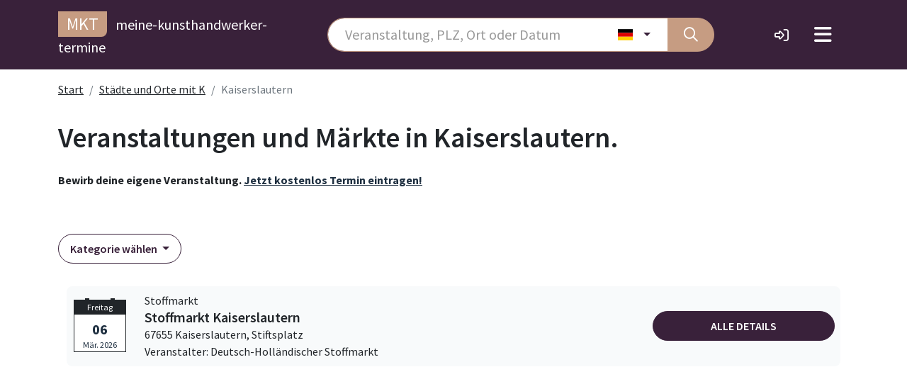

--- FILE ---
content_type: text/html; charset=UTF-8
request_url: https://meine-kunsthandwerker-termine.de/ort/kaiserslautern
body_size: 13300
content:
<!DOCTYPE html>
<html lang="de">

<head>
    <!-- Required meta tags -->
    <meta charset="utf-8">
    <meta name="viewport" content="width=device-width, initial-scale=1, shrink-to-fit=no">
    <meta name="theme-color" content="#ffffff">

    
    <title>Kunsthandwerkermärkte in Kaiserslautern 💖 MKT</title>
            <meta name="description" content="Meine Kunsthandwerkermarkt Termine 🔥 Bei uns findest du brandaktuelle Veranstaltungen in Kaiserslautern oder der Region und Postleitzahl deiner Wahl. Überzeug dich selbst – click it!">
            
            <meta property="og:url" content="https://meine-kunsthandwerker-termine.de/de/orte/a">
            <meta property="og:title" content="Kunsthandwerkermärkte in Kaiserslautern 💖 MKT">
            <meta property="og:description" content="Meine Kunsthandwerkermarkt Termine 🔥 Bei uns findest du brandaktuelle Veranstaltungen in Kaiserslautern oder der Region und Postleitzahl deiner Wahl. Überzeug dich selbst – click it!">
            

    
    <meta property="og:type" content="website">
    
        
    
            
        <meta property="og:image" content="/images/clients/mkt/og/">
        <link rel="apple-touch-icon" sizes="180x180" href="/images/clients/mkt/favicon/apple-touch-icon.png">
        <link rel="icon" type="image/png" sizes="32x32" href="/images/clients/mkt/favicon/favicon-32x32.png">
        <link rel="icon" type="image/png" sizes="16x16" href="/images/clients/mkt/favicon/favicon-16x16.png">
        <link rel="manifest" href="/images/clients/mkt/favicon/site.webmanifest">
    
    <!-- Preconnect -->
    <link rel="preconnect" crossorigin href="https://cdntrf.com">
    <link rel="preconnect" crossorigin href="https://cdn.opencmp.net">
    <link rel="preconnect" crossorigin href="https://securepubads.g.doubleclick.net">
    <link rel="preconnect" crossorigin href="https://www.google-analytics.com">

    <!-- DNS Prefetch -->
    <link rel="dns-prefetch" href="https://cdntrf.com">
    <link rel="dns-prefetch" href="https://cdn.opencmp.net">
    <link rel="dns-prefetch" href="https://securepubads.g.doubleclick.net">
    <link rel="dns-prefetch" href="https://www.google-analytics.com">


    
    
    
    
    
    <link rel="preload" as="style" href="https://meine-kunsthandwerker-termine.de/build/mkt.4bda3b01.css" /><link rel="modulepreload" href="https://meine-kunsthandwerker-termine.de/build/app.2eb40c97.js" /><link rel="modulepreload" href="https://meine-kunsthandwerker-termine.de/build/_commonjsHelpers.70ac9d1f.js" /><link rel="stylesheet" href="https://meine-kunsthandwerker-termine.de/build/mkt.4bda3b01.css" /><script type="module" src="https://meine-kunsthandwerker-termine.de/build/app.2eb40c97.js"></script>

    
    
    
            
        <script async src="https://cdn.opencmp.net/tcf-v2/cmp-stub-latest.js" id="open-cmp-stub"
                data-domain="meine-kunsthandwerker-termine.de">
            console.log('Open CMP script loaded');
        </script>
    
    
            <!-- Google Tag Manager -->
        <script>(function (w, d, s, l, i) {
                w[l] = w[l] || [];
                w[l].push({
                    'gtm.start':
                        new Date().getTime(), event: 'gtm.js'
                });
                var f = d.getElementsByTagName(s)[0],
                    j = d.createElement(s), dl = l != 'dataLayer' ? '&l=' + l : '';
                j.async = true;
                j.src =
                    'https://www.googletagmanager.com/gtm.js?id=' + i + dl;
                f.parentNode.insertBefore(j, f);
            })(window, document, 'script', 'dataLayer', 'GTM-WCK6TSC');</script>
        <!-- End Google Tag Manager -->
        <link href="https://cdntrf.com/css/trf_meine-kunsthandwerker-termine.deNEW.css" rel="stylesheet">

        
    
            <script type="text/javascript"
                id="trfAdSetup"
                async
                data-traffectiveConf='{
                   "targeting": [
                       {
                           "key":"zone",
                           "values":null,
                           "value":"kultur"
                       },
                       {
                           "key":"pagetype",
                           "values":null,
                           "value":"ressort"
                       },
                       {
                           "key":"category1",
                           "values":null,
                           "value":"null"
                       },
                       {
                           "key":"category2",
                           "values":null,
                           "value":"null"
                       },
                       {
                           "key":"category3",
                           "values":null,
                           "value":"null"
                       },
                       {
                           "key":"category4",
                           "values":null,
                           "value":"null"
                       }
                   ],
                   "dfpAdUrl" : "/307308315/meine-kunsthandwerker-termine.de",
                   "clientAlias" : "meine-kunsthandwerker-termine.de"
            }'
                src="//cdntrf.com/trf_meine-kunsthandwerker-termine.deNEW.js"
        >
        </script>
    
    <script>
        var csrfToken = 'LCOcUcdGgebmICzeoWzkyCmVUncAq7ti0kWsqTUU';
    </script>

</head>


<body style="overflow-x: hidden">

    <header class="w-100 sticky-top bg-white py-3 mb-3">
    <div class="container">
        <div class="row align-items-center">
            <div class="col-10 col-sm-2 col-lg-4 order-sm-1" id="logo">
                <a href="/" class="text-decoration-none text-dark fs-5">
                    
                    <span class="badge badge-mkt badge-brand fs-4">mkt</span>
                    <span class="d-none d-lg-inline text-white ms-2">meine-kunsthandwerker-termine</span>
                </a>
                
            </div>
            <div class="col-2 col-lg-2 order-sm-3">
                <nav class="navbar bg-transparent">
    <div class="container-fluid justify-content-end">
        <a href="https://krencky24.de/login" target="_blank" class="me-4 d-none d-lg-block" title="Kundenkonto">
                            <i class="fa-regular fa-right-to-bracket fa-lg text-white"></i>
                    </a>
        
                <button class="navbar-toggler border-0 fs-3" type="button" data-bs-toggle="modal"
            data-bs-target="#nav-overlay" aria-controls="nav-overlay"
            aria-expanded="false" aria-label="Toggle navigation">
            <i class="fas fa-bars text-white"></i>
        </button>
            </div>
</nav>

            </div>
            
            <div class="col-12 col-sm-8 col-lg-6 order-sm-2 mt-3 mt-sm-0">
                <form id="search-bar" class="event-search d-flex justify-content-between align-items-center" action="https://meine-kunsthandwerker-termine.de/suche">
                    <div class="input-group">
                                                    <input name="query" type="text"
                               placeholder="Veranstaltung, PLZ, Ort oder Datum"
                               class="form-control form-control-lg border-primary rounded-start search-query ps-4 no-focus" value="" autocomplete="off">
                        
                        
                        <input id="country-input" type="hidden" name="country" value="de">
                                                    <button id="country-indiciator" class="btn btn-outline-secondary dropdown-toggle py-0 bg-white border-start-0 border-primary" type="button" data-bs-toggle="dropdown" aria-expanded="false" aria-label="Land wählen">
                                <i class="fi fi-de"></i>
                            </button>
                                                <ul id="country-dropdown" class="dropdown-menu dropdown-menu-end">
                            <li>
                                <div tabindex="0" class="dropdown-item" data-country-code="de">
                                    <i class="fi fi-de"></i> Deutschland
                                </div>
                            </li>
                            <li>
                                <div tabindex="0" class="dropdown-item" data-country-code="be">
                                    <i class="fi fi-be"></i> Belgien
                                </div>
                            </li>
                            <li>
                                <div tabindex="0" class="dropdown-item" data-country-code="nl">
                                    <i class="fi fi-nl"></i> Niederlande
                                </div>
                            </li>
                            <li>
                                <div tabindex="0" class="dropdown-item" data-country-code="it">
                                    <i class="fi fi-it"></i> Italien
                                </div>
                            </li>
                            <li>
                                <div tabindex="0" class="dropdown-item" data-country-code="dk">
                                    <i class="fi fi-dk"></i> Dänemark
                                </div>
                            </li>
                            <li>
                                <div tabindex="0" class="dropdown-item" data-country-code="at">
                                    <i class="fi fi-at"></i> Österreich
                                </div>
                            </li>
                            <li>
                                <div tabindex="0" class="dropdown-item" data-country-code="es">
                                    <i class="fi fi-es"></i> Spanien
                                </div>
                            </li>
                            <li>
                                <div tabindex="0" class="dropdown-item" data-country-code="fr">
                                    <i class="fi fi-fr"></i> Frankreich
                                </div>
                            </li>
                            <li>
                                <div tabindex="0" class="dropdown-item" data-country-code="ch">
                                    <i class="fi fi-ch"></i> Schweiz
                                </div>
                            </li>
                            <li>
                                <div tabindex="0" class="dropdown-item" data-country-code="lu">
                                    <i class="fi fi-lu"></i> Luxemburg
                                </div>
                            </li>
                            <li>
                                <div tabindex="0" class="dropdown-item" data-country-code="gb">
                                    <i class="fi fi-gb"></i> Großbritannien
                                </div>
                            </li>
                        </ul>
                                                    <button type="submit" aria-label="Suche" class="btn btn-primary p-1 border-start-0 border-primary rounded-end fs-5">
                                <i class="far fa-fw fa-search text-white mx-3"></i>
                            </button>
                                            </div>
                </form>
            </div>
        </div>
    </div>
</header>


<div class="container">
    <div class="row">
        <div class="col-12">
            <nav aria-label="breadcrumb">
                <ol class="breadcrumb" style="color: #b94a48">
                    <li class="breadcrumb-item"><a rel="nofollow" href="https://meine-kunsthandwerker-termine.de">Start</a></li>
                    
                            
                            
                            <li class="breadcrumb-item"><a rel="nofollow" href="https://meine-kunsthandwerker-termine.de/de/orte/k">
                                    Städte und Orte mit K</a></li>
                            <li class="breadcrumb-item active" aria-current="page">Kaiserslautern</li>
                                        </ol>
            </nav>
        </div>
    </div>
</div>


<nav id="nav-overlay" class="modal fade" tabindex="-1" aria-labelledby="nav-overlay" aria-hidden="true">
    <div class="modal-dialog modal-fullscreen" role="document">
        <div class="modal-content">
            <div class="modal-header border-0 py-3 py-lg-5">
                <div class="container">
                    <div class="row">
                        <div class="col-12 col-lg-11 offset-lg-1 d-flex align-items-center">
                                <span class="fs-3 text-dark">
                                    <span class="badge badge-mkt badge-brand me-2">mkt</span>
                                    <span class="d-none d-sm-inline">meine-kunsthandwerker-termine</span>
                                </span>

                            <button type="button" class="btn-close" data-bs-dismiss="modal" aria-label="Close"></button>
                        </div>
                    </div>
                </div>
            </div>
            <div class="modal-body py-0 py-lg-5">
                <div class="container">
                    <div class="row border-bottom border-dark fs-4 pb-3 d-none d-lg-flex">
                        <div class="col-12 col-lg-6 offset-lg-1">
                                                        <p class="lead fw-normal">Kunsthandwerkermarkt-Termine, <br> weitere Märkte und Veranstaltungen gut sortiert:</p>
                                                    </div>
                        <div class="col-12 col-lg-3 offset-lg-1">
                            <p class="lead fw-normal">Mehr Service für Besucher, Händler und Veranstalter:</p>
                        </div>
                    </div>
                    <div class="row gy-2 mt-3 mt-lg-5">
                        <div class="col-12 col-lg-3 offset-lg-1 d-grid gap-3 mt-5 mt-lg-0 align-content-start">
                            <ul class="list-group list-unstyled">
                                                                <li class="pb-2"><a class="btn btn-secondary w-100" title="Flohmark heute" href="https://meine-kunsthandwerker-termine.de/suche?query=heute">Kunstmarkt heute</a></li>
                                                                <li class="py-2"><span class="btn btn-secondary w-100 invisible">Offset</span></li>
                                <li class="py-2"><a class="btn btn-secondary w-100" title="Neu eingetroffen" href="https://meine-kunsthandwerker-termine.de/neueste-termine">Neu eingetroffen</a></li>
                                <li class="py-2"><a class="btn btn-secondary w-100" title="Ausfälle und Absgen" href="https://meine-kunsthandwerker-termine.de/ausfall-abgesagt">Ausfälle und Absagen</a></li>
                            </ul>
                        </div>
                        <div class="col-12 col-lg-3 d-grid gap-3 mt-5 mt-lg-0 align-content-start">
                            <ul class="list-group list-unstyled">
                                <li class="pb-2"><a class="btn btn-secondary w-100" title="Termeine nach Postleitzahl" href="https://meine-kunsthandwerker-termine.de/de/plz-gebiet/0">Termine nach Postleitzahl</a></li>
                                <li class="py-2"><a class="btn btn-secondary w-100" title="Termine nach Art" href="https://meine-kunsthandwerker-termine.de/veranstaltungsarten">Termine nach Art</a></li>
                                <li class="py-2"><a class="btn btn-secondary w-100" title="Termine nach Stadt" href="https://meine-kunsthandwerker-termine.de/de/orte/a">Termine nach Stadt</a></li>
                                <li class="py-2"><a class="btn btn-secondary w-100" title="Termine nach Bundesland" href="https://meine-kunsthandwerker-termine.de/de/bundesland">Termine nach Bundesland</a></li>
                                <li class="py-2"><a class="btn btn-secondary w-100" title="Termine nach Land" href="https://meine-kunsthandwerker-termine.de/land">Termine nach Land </a></li>
                            </ul>
                        </div>
                        <div class="col-12 col-lg-3 offset-lg-1 mt-5 mt-lg-0 d-grid gap-3 align-content-between">
                            <ul class="list-group list-unstyled">
                                                                <li class="pb-2"><a class="btn btn-primary btn-fb text-white w-100" title="Facebook Gruppe" href="https://www.facebook.com/groups/httpsmeinekunsthandwerkertermine.de" target="_blank"><i class="fa-brands fa-facebook pe-1"></i>Facebook Gruppe</a></li>
                                <li class="pt-2"><a class="btn btn-primary w-100" title="Häufige Fragen" href="https://meine-kunsthandwerker-termine.de/faq">Häufige Fragen</a></li>
                                                            </ul>
                            <ul class="list-group list-unstyled">
                                <li class="pb-2"><a class="btn btn-outline-dark w-100" title="Registrieren" href="https://krencky24.de/registrieren" target="_blank">Registrieren</a></li>
                                <li class="py-2"><a class="btn btn-outline-dark w-100" title="Einloggen" href="https://krencky24.de/login" target="_blank">Einloggen</a></li>
                            </ul>
                        </div>
                        <div class="col-12 pt-3">
                            <div class="row justify-content-lg-end justify-content-center mt-5">
                                <div class="col-auto">
                                    <a href="https://meine-kunsthandwerker-termine.de/impressum" class="px-3 link-dark" title="Impressum">Impressum</a>
                                </div>
                                <div class="col-auto">
                                    <a href="https://meine-kunsthandwerker-termine.de/datenschutz" class="px-3 link-dark" title="Datenschutz">Datenschutz</a>
                                </div>
                            </div>
                        </div>
                    </div>
                    <div class="row border-top border-dark mt-2"></div>
                </div>
            </div>
            <div class="modal-footer border-0">
                
            </div>
        </div>
    </div>
</nav>
    <main class="flex-grow-1">
        


<div class="container">
    
    <div class="row mb-3">
        <div class="col-12">
            <h1 class="mt-3 hyphens-auto fw-semibold" id="list-header">
                                    
                                            <span>Veranstaltungen und Märkte in Kaiserslautern.</span>
                    
                
            </h1>
        </div>
    </div>
    
    <div class="row">
        <div class="col-12 col-lg-8">
            <p class="fw-bold">Bewirb deine eigene Veranstaltung. <a class="text-dark" href="https://krencky24.de/login" target="_blank">Jetzt kostenlos Termin eintragen!</a></p>
        </div>
    </div>
</div>

        
<div class="container list">
    
            <div class="row filters mb-3 mt-5">
            <div class="col-md-8 col-12">
                <div class="btn-group dropdown me-md-3 me-0">
                    <div class="btn-group dropdown  dropdown-filter me-md-3 me-0">
    <a class="btn btn-outline-secondary dropdown-toggle text-start col-12" data-bs-toggle="dropdown" data-boundary="viewport"
       href="#">
                    Kategorie wählen
            </a>
    </a>
    <div class="dropdown-menu" style="max-height: 40vh;">
        <input id="filter-search-category" class="form-control filter-input" type="text" aria-label="Sucheingabe Kategorie"
               placeholder="Kategorien filtern">
        <ul class="dropdown-list list-group list-unstyled rounded-0">
            
                            <li>
                        <a class="dropdown-item" href="https://meine-kunsthandwerker-termine.de/ort/kaiserslautern/veranstaltungsarten/adventmarkt ">Adventmarkt</a>
                </li>

                            <li>
                        <a class="dropdown-item" href="https://meine-kunsthandwerker-termine.de/ort/kaiserslautern/veranstaltungsarten/ausstellung ">Ausstellung</a>
                </li>

                            <li>
                        <a class="dropdown-item" href="https://meine-kunsthandwerker-termine.de/ort/kaiserslautern/veranstaltungsarten/muehlenfeste-und-backtage ">Backtag - Mühlenevents</a>
                </li>

                            <li>
                        <a class="dropdown-item" href="https://meine-kunsthandwerker-termine.de/ort/kaiserslautern/veranstaltungsarten/bauernmarkt ">Bauernmarkt</a>
                </li>

                            <li>
                        <a class="dropdown-item" href="https://meine-kunsthandwerker-termine.de/ort/kaiserslautern/veranstaltungsarten/festivals-feste ">Festivals &amp; Feste</a>
                </li>

                            <li>
                        <a class="dropdown-item" href="https://meine-kunsthandwerker-termine.de/ort/kaiserslautern/veranstaltungsarten/fruehjahrsmarkt ">Frühjahrsmarkt</a>
                </li>

                            <li>
                        <a class="dropdown-item" href="https://meine-kunsthandwerker-termine.de/ort/kaiserslautern/veranstaltungsarten/gartenevents ">Gartenevents-Märkte-Messen</a>
                </li>

                            <li>
                        <a class="dropdown-item" href="https://meine-kunsthandwerker-termine.de/ort/kaiserslautern/veranstaltungsarten/herbstmarkt ">Herbstmarkt</a>
                </li>

                            <li>
                        <a class="dropdown-item" href="https://meine-kunsthandwerker-termine.de/ort/kaiserslautern/veranstaltungsarten/keramikmarkt ">Keramikmarkt</a>
                </li>

                            <li>
                        <a class="dropdown-item" href="https://meine-kunsthandwerker-termine.de/ort/kaiserslautern/veranstaltungsarten/kreativ-kunst-designermarkt ">Kreativ, Kunst &amp; Designermarkt</a>
                </li>

                            <li>
                        <a class="dropdown-item" href="https://meine-kunsthandwerker-termine.de/ort/kaiserslautern/veranstaltungsarten/kunsthandwerker-markt ">Kunsthandwerkermarkt</a>
                </li>

                            <li>
                        <a class="dropdown-item" href="https://meine-kunsthandwerker-termine.de/ort/kaiserslautern/veranstaltungsarten/kunstmesse ">Kunstmesse</a>
                </li>

                            <li>
                        <a class="dropdown-item" href="https://meine-kunsthandwerker-termine.de/ort/kaiserslautern/veranstaltungsarten/wochenmarkt ">Markt &amp; Shopping-Events</a>
                </li>

                            <li>
                        <a class="dropdown-item" href="https://meine-kunsthandwerker-termine.de/ort/kaiserslautern/veranstaltungsarten/messe ">Messe</a>
                </li>

                            <li>
                        <a class="dropdown-item" href="https://meine-kunsthandwerker-termine.de/ort/kaiserslautern/veranstaltungsarten/mineralien-und-fossilienboerse ">Mineralienbörse</a>
                </li>

                            <li>
                        <a class="dropdown-item" href="https://meine-kunsthandwerker-termine.de/ort/kaiserslautern/veranstaltungsarten/mittelaltermarkt ">Mittelaltermarkt</a>
                </li>

                            <li>
                        <a class="dropdown-item" href="https://meine-kunsthandwerker-termine.de/ort/kaiserslautern/veranstaltungsarten/regionalmarkt ">Öko &amp; Regional Markt</a>
                </li>

                            <li>
                        <a class="dropdown-item" href="https://meine-kunsthandwerker-termine.de/ort/kaiserslautern/veranstaltungsarten/ostereiermarkt ">Ostereiermarkt</a>
                </li>

                            <li>
                        <a class="dropdown-item" href="https://meine-kunsthandwerker-termine.de/ort/kaiserslautern/veranstaltungsarten/ostermarkt ">Ostermarkt</a>
                </li>

                            <li>
                        <a class="dropdown-item" href="https://meine-kunsthandwerker-termine.de/ort/kaiserslautern/veranstaltungsarten/puppen-baerenmarkt ">Puppen- &amp; Bärenmarkt</a>
                </li>

                            <li>
                        <a class="dropdown-item" href="https://meine-kunsthandwerker-termine.de/ort/kaiserslautern/veranstaltungsarten/sonstige ">Sonstige</a>
                </li>

                            <li>
                        <a class="dropdown-item" href="https://meine-kunsthandwerker-termine.de/ort/kaiserslautern/veranstaltungsarten/stadtfest ">Stadtfest</a>
                </li>

                            <li>
                        <a class="dropdown-item" href="https://meine-kunsthandwerker-termine.de/ort/kaiserslautern/veranstaltungsarten/stoffmarkt ">Stoffmarkt</a>
                </li>

                            <li>
                        <a class="dropdown-item" href="https://meine-kunsthandwerker-termine.de/ort/kaiserslautern/veranstaltungsarten/street-food-markt ">Street Food Festivals</a>
                </li>

                            <li>
                        <a class="dropdown-item" href="https://meine-kunsthandwerker-termine.de/ort/kaiserslautern/veranstaltungsarten/top-events-highlights ">Top Events &amp; Highlights</a>
                </li>

                            <li>
                        <a class="dropdown-item" href="https://meine-kunsthandwerker-termine.de/ort/kaiserslautern/veranstaltungsarten/toepfermarkt ">Töpfermarkt</a>
                </li>

                            <li>
                        <a class="dropdown-item" href="https://meine-kunsthandwerker-termine.de/ort/kaiserslautern/veranstaltungsarten/verkaufsoffene-sonntage ">Verkaufsoffene Sonntage</a>
                </li>

                            <li>
                        <a class="dropdown-item" href="https://meine-kunsthandwerker-termine.de/ort/kaiserslautern/veranstaltungsarten/weihnachtsmarkt ">Weihnachtsmarkt</a>
                </li>

                            <li>
                        <a class="dropdown-item" href="https://meine-kunsthandwerker-termine.de/ort/kaiserslautern/veranstaltungsarten/weinfest ">Weinfest</a>
                </li>

                    </ul>
    </div>
</div>
                </div>





            </div>
        </div>
    
    
    
    
    
    
    <div class="container">
    <div class="row">
        <div class="col-12">
            
                            <div class="list-main mb-3">
                                            <script type="application/ld+json">
{
    "@context": "http://schema.org",
    "@type": "Event",
    "name": "Stoffmarkt Kaiserslautern",
    "startDate" : "2026-03-06",
    "endDate" : "2026-03-06",
    "description" : "Von 10-17 Uhr, findet der Deutsch-Holl&amp;auml;ndische Stoffmarkt wieder in Kaiserslautern statt. Zahlreiche bunt dekorierte und teilweise mit Stoff behangene St&amp;auml;nde lassen den Stiftsplatz sprichw&amp;ouml;rtlich aus allen N&amp;auml;hten platzen. Weitere Informationen finden Sie unter: https://deinstoffmarkt.de/termine/",
    "url" : "https://meine-kunsthandwerker-termine.de/stoffmarkt-kaiserslautern/23720783/details",
    "eventStatus": "https://schema.org/EventScheduled",
    "location" : {
        "@type" : "Place",
        "name" : "Stiftsplatz",
        "address" : {
            "@type": "PostalAddress",
            "streetAddress": "Stiftsplatz",
            "addressLocality": "Kaiserslautern",
            "postalCode": "67655",
            "addressCountry": "DE"
        }
    },
    "organizer": {
        "@type": "Organization",
        "name": "Deutsch-Holländischer Stoffmarkt"
    }
}
</script>

                            
                        <div class="row    even "
                             data-link="https://meine-kunsthandwerker-termine.de/stoffmarkt-kaiserslautern/23720783/details">

                            
                            <div class="calendar d-none d-md-block col-md-2 col-lg-1  text-center">
                                <div>
                                    <time datetime="2026-03-06 00:00:00" class="icon">
                                        <span class="head">Freitag</span>
                                        <em class=" text-dark">
                                            06
                                        </em>
                                        <span class="second text-dark">Mär. 2026</span>
                                    </time>
                                                                    </div>
                            </div>

                            <div class="col-12 col-md-9 d-md-none pl-0 pl-md-3 d-flex">
                                <span class="me-auto">Fr. 06.03.2026</span>
                                <span>Stoffmarkt</span>
                            </div>

                            
                            <div class="col-12 col-md-10 col-lg-8 pl-0 pl-md-3">
                                <span class="d-none d-md-inline-block fs-6 fw-normal highlight">
                                    Stoffmarkt
                                </span>

                                    <a href="https://meine-kunsthandwerker-termine.de/stoffmarkt-kaiserslautern/23720783/details" class="d-block h5 mb-0">
                                        Stoffmarkt Kaiserslautern
                                    </a>


                                
                                
                                <span class="highlight">
                                    
                                        
                                        67655 Kaiserslautern,
                                    <br class="d-md-none">Stiftsplatz

                                        
                                                                                    <br>Veranstalter: Deutsch-Holländischer Stoffmarkt
                                                                        </span>
                            </div>
                            
                            <div class="col-12 col-lg-3">
                                <a class="btn btn-secondary p-2 w-100"
                                href="https://meine-kunsthandwerker-termine.de/stoffmarkt-kaiserslautern/23720783/details">
                                    Alle Details
                                </a>
                            </div>
                        </div>

                    
                    <div class="row banner">
        <div class="col-12 text-center">
            <div id="traffective-ad-Billboard_1" style="display: none;" class="Billboard_1"></div>
            <div id="traffective-ad-Mobile_Pos2" style="display: none;" class="Mobile_Pos2"></div>
        </div>
    </div>

                                            <script type="application/ld+json">
{
    "@context": "http://schema.org",
    "@type": "Event",
    "name": "29. Ostereierausstellung Westpfalz-Werkstätten Kaiserslautern Siegelbach",
    "startDate" : "2026-03-07",
    "endDate" : "2026-03-07",
    "description" : "Der &amp;quot;besondere Ostereiermarkt&amp;quot; hier zeigen in &amp;ouml;sterlichem Ambiente 21 Hobbyk&amp;uuml;nstlerinnen und -k&amp;uuml;nstler ihre &amp;bdquo;Ei&amp;ldquo;nf&amp;auml;lle auf gro&amp;szlig;en und kleinen Kalkschalen, Glas und Ton. Sie k&amp;ouml;nnen den K&amp;uuml;nstler bei der Arbeit zuschauen und sich Anregungen holen. Die Objekte werden alle zum Kauf angeboten. Beim Eierf&amp;auml;rben mit Naturfarben k&amp;ouml;nnen sie und Ihre Kinder sich selbst k&amp;uuml;nstlerisch bet&amp;auml;tigen. Getr&amp;auml;nke und Essen, Kaffee und Kuchen werden angeboten. Wir freuen uns auf Ihren Besuch. ",
    "url" : "https://meine-kunsthandwerker-termine.de/29-ostereierausstellung-westpfalz-werkstatten-kaiserslautern-siegelbach/23705954/details",
    "eventStatus": "https://schema.org/EventScheduled",
    "location" : {
        "@type" : "Place",
        "name" : "Westpfalz-Werkst&amp;auml;tten KL-Siegelbach",
        "address" : {
            "@type": "PostalAddress",
            "streetAddress": "Sauerwiesen 18",
            "addressLocality": "Kaiserslautern",
            "postalCode": "67661",
            "addressCountry": "DE"
        }
    },
    "organizer": {
        "@type": "Organization",
        "name": "Marianne Strasser"
    }
}
</script>

                            
                        <div class="row   "
                             data-link="https://meine-kunsthandwerker-termine.de/29-ostereierausstellung-westpfalz-werkstatten-kaiserslautern-siegelbach/23705954/details">

                            
                            <div class="calendar d-none d-md-block col-md-2 col-lg-1  text-center">
                                <div>
                                    <time datetime="2026-03-07 00:00:00" class="icon">
                                        <span class="head">Samstag</span>
                                        <em class=" text-dark">
                                            07
                                        </em>
                                        <span class="second text-dark">Mär. 2026</span>
                                    </time>
                                                                        <p class="mb-0" data-bs-container="body" data-bs-toggle="popover" data-bs-trigger="hover"  data-bs-placement="top" data-bs-content="Serientermin (Täglich)">
                                        <i class="fa fa-repeat"></i>
                                    </p>
                                                                    </div>
                            </div>

                            <div class="col-12 col-md-9 d-md-none pl-0 pl-md-3 d-flex">
                                <span class="me-auto">Sa. 07.03.2026</span>
                                <span>Ostereiermarkt</span>
                            </div>

                            
                            <div class="col-12 col-md-10 col-lg-8 pl-0 pl-md-3">
                                <span class="d-none d-md-inline-block fs-6 fw-normal highlight">
                                    Ostereiermarkt
                                </span>

                                    <a href="https://meine-kunsthandwerker-termine.de/29-ostereierausstellung-westpfalz-werkstatten-kaiserslautern-siegelbach/23705954/details" class="d-block h5 mb-0">
                                        29. Ostereierausstellung Westpfalz-Werkstätten Kaiserslautern Siegelbach
                                    </a>


                                                                <p class="mb-0"><i class="fa fa-repeat me-2"></i>Täglicher Serientermin</p>
                                
                                
                                <span class="highlight">
                                    
                                        
                                        67661 Kaiserslautern,
                                    <br class="d-md-none">Sauerwiesen 18

                                        
                                                                                    <br>Veranstalter: Strasser
                                                                        </span>
                            </div>
                            
                            <div class="col-12 col-lg-3">
                                <a class="btn btn-secondary p-2 w-100"
                                href="https://meine-kunsthandwerker-termine.de/29-ostereierausstellung-westpfalz-werkstatten-kaiserslautern-siegelbach/23705954/details">
                                    Alle Details
                                </a>
                            </div>
                        </div>

                    
                                                                <script type="application/ld+json">
{
    "@context": "http://schema.org",
    "@type": "Event",
    "name": "29. Ostereierausstellung Westpfalz-Werkstätten Kaiserslautern Siegelbach",
    "startDate" : "2026-03-08",
    "endDate" : "2026-03-08",
    "description" : "Der &amp;quot;besondere Ostereiermarkt&amp;quot; hier zeigen in &amp;ouml;sterlichem Ambiente 21 Hobbyk&amp;uuml;nstlerinnen und -k&amp;uuml;nstler ihre &amp;bdquo;Ei&amp;ldquo;nf&amp;auml;lle auf gro&amp;szlig;en und kleinen Kalkschalen, Glas und Ton. Sie k&amp;ouml;nnen den K&amp;uuml;nstler bei der Arbeit zuschauen und sich Anregungen holen. Die Objekte werden alle zum Kauf angeboten. Beim Eierf&amp;auml;rben mit Naturfarben k&amp;ouml;nnen sie und Ihre Kinder sich selbst k&amp;uuml;nstlerisch bet&amp;auml;tigen. Getr&amp;auml;nke und Essen, Kaffee und Kuchen werden angeboten. Wir freuen uns auf Ihren Besuch. ",
    "url" : "https://meine-kunsthandwerker-termine.de/29-ostereierausstellung-westpfalz-werkstatten-kaiserslautern-siegelbach/23705955/details",
    "eventStatus": "https://schema.org/EventScheduled",
    "location" : {
        "@type" : "Place",
        "name" : "Westpfalz-Werkst&amp;auml;tten KL-Siegelbach",
        "address" : {
            "@type": "PostalAddress",
            "streetAddress": "Sauerwiesen 18",
            "addressLocality": "Kaiserslautern",
            "postalCode": "67661",
            "addressCountry": "DE"
        }
    },
    "organizer": {
        "@type": "Organization",
        "name": "Marianne Strasser"
    }
}
</script>

                            
                        <div class="row    even "
                             data-link="https://meine-kunsthandwerker-termine.de/29-ostereierausstellung-westpfalz-werkstatten-kaiserslautern-siegelbach/23705955/details">

                            
                            <div class="calendar d-none d-md-block col-md-2 col-lg-1  text-center">
                                <div>
                                    <time datetime="2026-03-08 00:00:00" class="icon">
                                        <span class="head">Sonntag</span>
                                        <em class=" text-dark">
                                            08
                                        </em>
                                        <span class="second text-dark">Mär. 2026</span>
                                    </time>
                                                                        <p class="mb-0" data-bs-container="body" data-bs-toggle="popover" data-bs-trigger="hover"  data-bs-placement="top" data-bs-content="Serientermin (Täglich)">
                                        <i class="fa fa-repeat"></i>
                                    </p>
                                                                    </div>
                            </div>

                            <div class="col-12 col-md-9 d-md-none pl-0 pl-md-3 d-flex">
                                <span class="me-auto">So. 08.03.2026</span>
                                <span>Ostereiermarkt</span>
                            </div>

                            
                            <div class="col-12 col-md-10 col-lg-8 pl-0 pl-md-3">
                                <span class="d-none d-md-inline-block fs-6 fw-normal highlight">
                                    Ostereiermarkt
                                </span>

                                    <a href="https://meine-kunsthandwerker-termine.de/29-ostereierausstellung-westpfalz-werkstatten-kaiserslautern-siegelbach/23705955/details" class="d-block h5 mb-0">
                                        29. Ostereierausstellung Westpfalz-Werkstätten Kaiserslautern Siegelbach
                                    </a>


                                                                <p class="mb-0"><i class="fa fa-repeat me-2"></i>Täglicher Serientermin</p>
                                
                                
                                <span class="highlight">
                                    
                                        
                                        67661 Kaiserslautern,
                                    <br class="d-md-none">Sauerwiesen 18

                                        
                                                                                    <br>Veranstalter: Strasser
                                                                        </span>
                            </div>
                            
                            <div class="col-12 col-lg-3">
                                <a class="btn btn-secondary p-2 w-100"
                                href="https://meine-kunsthandwerker-termine.de/29-ostereierausstellung-westpfalz-werkstatten-kaiserslautern-siegelbach/23705955/details">
                                    Alle Details
                                </a>
                            </div>
                        </div>

                    
                                                                <script type="application/ld+json">
{
    "@context": "http://schema.org",
    "@type": "Event",
    "name": "Mittelaltermarkt am Gelterswoog  Medieval Market",
    "startDate" : "2026-04-04",
    "endDate" : "2026-04-04",
    "description" : "Der Mittelaltermarkt am Gelterswoog in Kaiserslautern &amp;ouml;ffnet wieder die Pforten. Hierf&amp;uuml;r suchen wir auch noch einige Aussteller und H&amp;auml;ndler und Attraktionen. Bewerbung bitte an: boze1@gmx.de ------------------------------------------------------------------------------------------------------------------- Erneut starten wir den Mittelaltermarkt am See Gelterswoog der im 15. Jahrhundert schon von Rittern besiedelt war.",
    "url" : "https://meine-kunsthandwerker-termine.de/mittelaltermarkt-am-gelterswoog-medieval-market/23695714/details",
    "eventStatus": "https://schema.org/EventScheduled",
    "location" : {
        "@type" : "Place",
        "name" : "MINIGOLF am GELTERSWOOG",
        "address" : {
            "@type": "PostalAddress",
            "streetAddress": " Gelterwoog 5",
            "addressLocality": "Kaiserslautern",
            "postalCode": "67661",
            "addressCountry": "DE"
        }
    },
    "organizer": {
        "@type": "Organization",
        "name": "MINIGOLF am GELTERSWOOG, Peter Wirrer"
    }
}
</script>

                            
                        <div class="row   "
                             data-link="https://meine-kunsthandwerker-termine.de/mittelaltermarkt-am-gelterswoog-medieval-market/23695714/details">

                            
                            <div class="calendar d-none d-md-block col-md-2 col-lg-1  text-center">
                                <div>
                                    <time datetime="2026-04-04 00:00:00" class="icon">
                                        <span class="head">Samstag</span>
                                        <em class=" text-dark">
                                            04
                                        </em>
                                        <span class="second text-dark">Apr. 2026</span>
                                    </time>
                                                                        <p class="mb-0" data-bs-container="body" data-bs-toggle="popover" data-bs-trigger="hover"  data-bs-placement="top" data-bs-content="Serientermin (Täglich)">
                                        <i class="fa fa-repeat"></i>
                                    </p>
                                                                    </div>
                            </div>

                            <div class="col-12 col-md-9 d-md-none pl-0 pl-md-3 d-flex">
                                <span class="me-auto">Sa. 04.04.2026</span>
                                <span>Mittelaltermarkt</span>
                            </div>

                            
                            <div class="col-12 col-md-10 col-lg-8 pl-0 pl-md-3">
                                <span class="d-none d-md-inline-block fs-6 fw-normal highlight">
                                    Mittelaltermarkt
                                </span>

                                    <a href="https://meine-kunsthandwerker-termine.de/mittelaltermarkt-am-gelterswoog-medieval-market/23695714/details" class="d-block h5 mb-0">
                                        Mittelaltermarkt am Gelterswoog  Medieval Market
                                    </a>


                                                                <p class="mb-0"><i class="fa fa-repeat me-2"></i>Täglicher Serientermin</p>
                                
                                
                                <span class="highlight">
                                    
                                        
                                        67661 Kaiserslautern,
                                    <br class="d-md-none">Gelterwoog 5

                                        
                                                                                    <br>Veranstalter: MINIGOLF am GELTERSWOOG
                                                                        </span>
                            </div>
                            
                            <div class="col-12 col-lg-3">
                                <a class="btn btn-secondary p-2 w-100"
                                href="https://meine-kunsthandwerker-termine.de/mittelaltermarkt-am-gelterswoog-medieval-market/23695714/details">
                                    Alle Details
                                </a>
                            </div>
                        </div>

                    
                                                                <script type="application/ld+json">
{
    "@context": "http://schema.org",
    "@type": "Event",
    "name": "Mittelaltermarkt am Gelterswoog  Medieval Market",
    "startDate" : "2026-04-05",
    "endDate" : "2026-04-05",
    "description" : "Der Mittelaltermarkt am Gelterswoog in Kaiserslautern &amp;ouml;ffnet wieder die Pforten. Hierf&amp;uuml;r suchen wir auch noch einige Aussteller und H&amp;auml;ndler und Attraktionen. Bewerbung bitte an: boze1@gmx.de ------------------------------------------------------------------------------------------------------------------- Erneut starten wir den Mittelaltermarkt am See Gelterswoog der im 15. Jahrhundert schon von Rittern besiedelt war.",
    "url" : "https://meine-kunsthandwerker-termine.de/mittelaltermarkt-am-gelterswoog-medieval-market/23695715/details",
    "eventStatus": "https://schema.org/EventScheduled",
    "location" : {
        "@type" : "Place",
        "name" : "MINIGOLF am GELTERSWOOG",
        "address" : {
            "@type": "PostalAddress",
            "streetAddress": " Gelterwoog 5",
            "addressLocality": "Kaiserslautern",
            "postalCode": "67661",
            "addressCountry": "DE"
        }
    },
    "organizer": {
        "@type": "Organization",
        "name": "MINIGOLF am GELTERSWOOG, Peter Wirrer"
    }
}
</script>

                            
                        <div class="row    even "
                             data-link="https://meine-kunsthandwerker-termine.de/mittelaltermarkt-am-gelterswoog-medieval-market/23695715/details">

                            
                            <div class="calendar d-none d-md-block col-md-2 col-lg-1  text-center">
                                <div>
                                    <time datetime="2026-04-05 00:00:00" class="icon">
                                        <span class="head">Sonntag</span>
                                        <em class=" text-dark">
                                            05
                                        </em>
                                        <span class="second text-dark">Apr. 2026</span>
                                    </time>
                                                                        <p class="mb-0" data-bs-container="body" data-bs-toggle="popover" data-bs-trigger="hover"  data-bs-placement="top" data-bs-content="Serientermin (Täglich)">
                                        <i class="fa fa-repeat"></i>
                                    </p>
                                                                    </div>
                            </div>

                            <div class="col-12 col-md-9 d-md-none pl-0 pl-md-3 d-flex">
                                <span class="me-auto">So. 05.04.2026</span>
                                <span>Mittelaltermarkt</span>
                            </div>

                            
                            <div class="col-12 col-md-10 col-lg-8 pl-0 pl-md-3">
                                <span class="d-none d-md-inline-block fs-6 fw-normal highlight">
                                    Mittelaltermarkt
                                </span>

                                    <a href="https://meine-kunsthandwerker-termine.de/mittelaltermarkt-am-gelterswoog-medieval-market/23695715/details" class="d-block h5 mb-0">
                                        Mittelaltermarkt am Gelterswoog  Medieval Market
                                    </a>


                                                                <p class="mb-0"><i class="fa fa-repeat me-2"></i>Täglicher Serientermin</p>
                                
                                
                                <span class="highlight">
                                    
                                        
                                        67661 Kaiserslautern,
                                    <br class="d-md-none">Gelterwoog 5

                                        
                                                                                    <br>Veranstalter: MINIGOLF am GELTERSWOOG
                                                                        </span>
                            </div>
                            
                            <div class="col-12 col-lg-3">
                                <a class="btn btn-secondary p-2 w-100"
                                href="https://meine-kunsthandwerker-termine.de/mittelaltermarkt-am-gelterswoog-medieval-market/23695715/details">
                                    Alle Details
                                </a>
                            </div>
                        </div>

                    
                                                                <script type="application/ld+json">
{
    "@context": "http://schema.org",
    "@type": "Event",
    "name": "Mittelaltermarkt am Gelterswoog  Medieval Market",
    "startDate" : "2026-04-06",
    "endDate" : "2026-04-06",
    "description" : "Der Mittelaltermarkt am Gelterswoog in Kaiserslautern &amp;ouml;ffnet wieder die Pforten. Hierf&amp;uuml;r suchen wir auch noch einige Aussteller und H&amp;auml;ndler und Attraktionen. Bewerbung bitte an: boze1@gmx.de ------------------------------------------------------------------------------------------------------------------- Erneut starten wir den Mittelaltermarkt am See Gelterswoog der im 15. Jahrhundert schon von Rittern besiedelt war.",
    "url" : "https://meine-kunsthandwerker-termine.de/mittelaltermarkt-am-gelterswoog-medieval-market/23695716/details",
    "eventStatus": "https://schema.org/EventScheduled",
    "location" : {
        "@type" : "Place",
        "name" : "MINIGOLF am GELTERSWOOG",
        "address" : {
            "@type": "PostalAddress",
            "streetAddress": " Gelterwoog 5",
            "addressLocality": "Kaiserslautern",
            "postalCode": "67661",
            "addressCountry": "DE"
        }
    },
    "organizer": {
        "@type": "Organization",
        "name": "MINIGOLF am GELTERSWOOG, Peter Wirrer"
    }
}
</script>

                            
                        <div class="row   "
                             data-link="https://meine-kunsthandwerker-termine.de/mittelaltermarkt-am-gelterswoog-medieval-market/23695716/details">

                            
                            <div class="calendar d-none d-md-block col-md-2 col-lg-1  text-center">
                                <div>
                                    <time datetime="2026-04-06 00:00:00" class="icon">
                                        <span class="head">Montag</span>
                                        <em class=" text-dark">
                                            06
                                        </em>
                                        <span class="second text-dark">Apr. 2026</span>
                                    </time>
                                                                        <p class="mb-0" data-bs-container="body" data-bs-toggle="popover" data-bs-trigger="hover"  data-bs-placement="top" data-bs-content="Serientermin (Täglich)">
                                        <i class="fa fa-repeat"></i>
                                    </p>
                                                                    </div>
                            </div>

                            <div class="col-12 col-md-9 d-md-none pl-0 pl-md-3 d-flex">
                                <span class="me-auto">Mo. 06.04.2026</span>
                                <span>Mittelaltermarkt</span>
                            </div>

                            
                            <div class="col-12 col-md-10 col-lg-8 pl-0 pl-md-3">
                                <span class="d-none d-md-inline-block fs-6 fw-normal highlight">
                                    Mittelaltermarkt
                                </span>

                                    <a href="https://meine-kunsthandwerker-termine.de/mittelaltermarkt-am-gelterswoog-medieval-market/23695716/details" class="d-block h5 mb-0">
                                        Mittelaltermarkt am Gelterswoog  Medieval Market
                                    </a>


                                                                <p class="mb-0"><i class="fa fa-repeat me-2"></i>Täglicher Serientermin</p>
                                
                                
                                <span class="highlight">
                                    
                                        
                                        67661 Kaiserslautern,
                                    <br class="d-md-none">Gelterwoog 5

                                        
                                                                                    <br>Veranstalter: MINIGOLF am GELTERSWOOG
                                                                        </span>
                            </div>
                            
                            <div class="col-12 col-lg-3">
                                <a class="btn btn-secondary p-2 w-100"
                                href="https://meine-kunsthandwerker-termine.de/mittelaltermarkt-am-gelterswoog-medieval-market/23695716/details">
                                    Alle Details
                                </a>
                            </div>
                        </div>

                    
                    <div class="row banner">
        <div class="col-12 text-center">
            <div id="traffective-ad-Billboard_2" style="display: none;" class="Billboard_2"></div>
            <div id="traffective-ad-Mobile_Pos3" style="display: none;" class="Mobile_Pos3"></div>
        </div>
    </div>

                                            <script type="application/ld+json">
{
    "@context": "http://schema.org",
    "@type": "Event",
    "name": "Mittelaltermeile Kaiserslautern an der St. Martinskirche",
    "startDate" : "2026-07-03",
    "endDate" : "2026-07-03",
    "description" : "Mittelaltermeile Kaiserslautern an der St. Martinskirche in 67655 Kaiserslautern vom 3. Juli 2026 bis 5. Juli 2026 Kommet herbei zur Mittelaltermeile im Herzen von Kaiserslautern! Wenn die Altstadt sich in ein Meer aus Farben, Kl&amp;auml;ngen und D&amp;uuml;ften verwandelt, ist der Zauber des Mittelalters nicht fern. Erwandert die Gassen zwischen Marktst&amp;auml;nden und Handwerk, lauscht den Liedern der Spielleute und lasst euch entf&amp;uuml;hren in eine Zeit, in der Geschichten noch von Mund zu Ohr gingen. Euch erwarten: Z&amp;uuml;nftige H&amp;auml;ndler und ehrbares Handwerk Gaukler, Musikanten und Feuerk&amp;uuml;nstler Tavernen mit Wein, Met und deftiger Speis&amp;rsquo; Kinderspiel, Geschichten und kleine Abenteuer Ein Spektakel, wie es die Stadt lange nicht gesehen hat &amp;ndash; und ein Fest f&amp;uuml;r alle Sinne! Darsteller, H&amp;auml;ndler, Gruppen aufgepasst! Wer Teil dieser besonderen Meile sein will, sei uns willkommen &amp;ndash; wir suchen noch Mitwirkende f&amp;uuml;r diesen besonderen Anlass. Meldet euch bei: info@prohistory.de ",
    "url" : "https://meine-kunsthandwerker-termine.de/mittelaltermeile-kaiserslautern-an-der-st-martinskirche/23650292/details",
    "eventStatus": "https://schema.org/EventScheduled",
    "location" : {
        "@type" : "Place",
        "name" : "an der St. Martinskirche",
        "address" : {
            "@type": "PostalAddress",
            "streetAddress": "St.-Martins-Platz",
            "addressLocality": "Kaiserslautern",
            "postalCode": "67655",
            "addressCountry": "DE"
        }
    },
    "organizer": {
        "@type": "Organization",
        "name": "ProHistory - Sylvia Gottschild"
    }
}
</script>

                            
                        <div class="row    even "
                             data-link="https://meine-kunsthandwerker-termine.de/mittelaltermeile-kaiserslautern-an-der-st-martinskirche/23650292/details">

                            
                            <div class="calendar d-none d-md-block col-md-2 col-lg-1  text-center">
                                <div>
                                    <time datetime="2026-07-03 00:00:00" class="icon">
                                        <span class="head">Freitag</span>
                                        <em class=" text-dark">
                                            03
                                        </em>
                                        <span class="second text-dark">Jul. 2026</span>
                                    </time>
                                                                        <p class="mb-0" data-bs-container="body" data-bs-toggle="popover" data-bs-trigger="hover"  data-bs-placement="top" data-bs-content="Serientermin (Täglich)">
                                        <i class="fa fa-repeat"></i>
                                    </p>
                                                                    </div>
                            </div>

                            <div class="col-12 col-md-9 d-md-none pl-0 pl-md-3 d-flex">
                                <span class="me-auto">Fr. 03.07.2026</span>
                                <span>Mittelaltermarkt</span>
                            </div>

                            
                            <div class="col-12 col-md-10 col-lg-8 pl-0 pl-md-3">
                                <span class="d-none d-md-inline-block fs-6 fw-normal highlight">
                                    Mittelaltermarkt
                                </span>

                                    <a href="https://meine-kunsthandwerker-termine.de/mittelaltermeile-kaiserslautern-an-der-st-martinskirche/23650292/details" class="d-block h5 mb-0">
                                        Mittelaltermeile Kaiserslautern an der St. Martinskirche
                                    </a>


                                                                <p class="mb-0"><i class="fa fa-repeat me-2"></i>Täglicher Serientermin</p>
                                
                                
                                <span class="highlight">
                                    
                                        
                                        67655 Kaiserslautern,
                                    <br class="d-md-none">St.-Martins-Platz

                                        
                                                                                    <br>Veranstalter: Sylvia Gottschild
                                                                        </span>
                            </div>
                            
                            <div class="col-12 col-lg-3">
                                <a class="btn btn-secondary p-2 w-100"
                                href="https://meine-kunsthandwerker-termine.de/mittelaltermeile-kaiserslautern-an-der-st-martinskirche/23650292/details">
                                    Alle Details
                                </a>
                            </div>
                        </div>

                    
                                                                <script type="application/ld+json">
{
    "@context": "http://schema.org",
    "@type": "Event",
    "name": "Altstadtfest Kaiserslautern - Open-Air-Kneipe - Straßentheater, Kunsthandwerk",
    "startDate" : "2026-07-03",
    "endDate" : "2026-07-03",
    "description" : "Wenn die Altstadt zur riesigen Open-Air-Kneipe wird, ist Feiern angesagt: Neben kulinarischen Spezialit&amp;auml;ten gibt es Stra&amp;szlig;entheater, Kunsthandwerk und jede Menge Musik auf vielen Live-B&amp;uuml;hnen. Die B&amp;uuml;hne auf dem St. Martinsplatz auf dem Altstadtfest N&amp;auml;chster Termin: 03.07.2026 bis 05.07.2026 Von Rockmusik bis Soul und Blues, von japanischer Kochkunst bis hin zu Pf&amp;auml;lzer Spezialit&amp;auml;ten, von hochwertigen Lederartikeln bis zum individuellen Schmuckst&amp;uuml;ck - auf dem Altstadtfest ist f&amp;uuml;r jeden Geschmack etwas dabei. 150.000 Besucherinnen und Besucher genie&amp;szlig;en diese bunte Mischung aus Unterhaltung, Kultur und kulinarischen K&amp;ouml;stlichkeiten jedes Jahr im Sommer in der Lautrer Altstadt.",
    "url" : "https://meine-kunsthandwerker-termine.de/altstadtfest-kaiserslautern-open-air-kneipe-strassentheater-kunsthandwerk/23718251/details",
    "eventStatus": "https://schema.org/EventScheduled",
    "location" : {
        "@type" : "Place",
        "name" : "Altstadt Kaiserslautern",
        "address" : {
            "@type": "PostalAddress",
            "streetAddress": "Steinstraße",
            "addressLocality": "Kaiserslautern",
            "postalCode": "67657",
            "addressCountry": "DE"
        }
    },
    "organizer": {
        "@type": "Organization",
        "name": "Stadt Kaiserslautern"
    }
}
</script>

                            
                        <div class="row   "
                             data-link="https://meine-kunsthandwerker-termine.de/altstadtfest-kaiserslautern-open-air-kneipe-strassentheater-kunsthandwerk/23718251/details">

                            
                            <div class="calendar d-none d-md-block col-md-2 col-lg-1  text-center">
                                <div>
                                    <time datetime="2026-07-03 00:00:00" class="icon">
                                        <span class="head">Freitag</span>
                                        <em class=" text-dark">
                                            03
                                        </em>
                                        <span class="second text-dark">Jul. 2026</span>
                                    </time>
                                                                        <p class="mb-0" data-bs-container="body" data-bs-toggle="popover" data-bs-trigger="hover"  data-bs-placement="top" data-bs-content="Serientermin (Täglich)">
                                        <i class="fa fa-repeat"></i>
                                    </p>
                                                                    </div>
                            </div>

                            <div class="col-12 col-md-9 d-md-none pl-0 pl-md-3 d-flex">
                                <span class="me-auto">Fr. 03.07.2026</span>
                                <span>Stadtfest</span>
                            </div>

                            
                            <div class="col-12 col-md-10 col-lg-8 pl-0 pl-md-3">
                                <span class="d-none d-md-inline-block fs-6 fw-normal highlight">
                                    Stadtfest
                                </span>

                                    <a href="https://meine-kunsthandwerker-termine.de/altstadtfest-kaiserslautern-open-air-kneipe-strassentheater-kunsthandwerk/23718251/details" class="d-block h5 mb-0">
                                        Altstadtfest Kaiserslautern - Open-Air-Kneipe - Straßentheater, Kunsthandwerk
                                    </a>


                                                                <p class="mb-0"><i class="fa fa-repeat me-2"></i>Täglicher Serientermin</p>
                                
                                
                                <span class="highlight">
                                    
                                        
                                        67657 Kaiserslautern,
                                    <br class="d-md-none">Steinstraße

                                        
                                                                                    <br>Veranstalter: Stadt Kaiserslautern
                                                                        </span>
                            </div>
                            
                            <div class="col-12 col-lg-3">
                                <a class="btn btn-secondary p-2 w-100"
                                href="https://meine-kunsthandwerker-termine.de/altstadtfest-kaiserslautern-open-air-kneipe-strassentheater-kunsthandwerk/23718251/details">
                                    Alle Details
                                </a>
                            </div>
                        </div>

                    
                                                                <script type="application/ld+json">
{
    "@context": "http://schema.org",
    "@type": "Event",
    "name": "Mittelaltermeile Kaiserslautern an der St. Martinskirche",
    "startDate" : "2026-07-04",
    "endDate" : "2026-07-04",
    "description" : "Mittelaltermeile Kaiserslautern an der St. Martinskirche in 67655 Kaiserslautern vom 3. Juli 2026 bis 5. Juli 2026 Kommet herbei zur Mittelaltermeile im Herzen von Kaiserslautern! Wenn die Altstadt sich in ein Meer aus Farben, Kl&amp;auml;ngen und D&amp;uuml;ften verwandelt, ist der Zauber des Mittelalters nicht fern. Erwandert die Gassen zwischen Marktst&amp;auml;nden und Handwerk, lauscht den Liedern der Spielleute und lasst euch entf&amp;uuml;hren in eine Zeit, in der Geschichten noch von Mund zu Ohr gingen. Euch erwarten: Z&amp;uuml;nftige H&amp;auml;ndler und ehrbares Handwerk Gaukler, Musikanten und Feuerk&amp;uuml;nstler Tavernen mit Wein, Met und deftiger Speis&amp;rsquo; Kinderspiel, Geschichten und kleine Abenteuer Ein Spektakel, wie es die Stadt lange nicht gesehen hat &amp;ndash; und ein Fest f&amp;uuml;r alle Sinne! Darsteller, H&amp;auml;ndler, Gruppen aufgepasst! Wer Teil dieser besonderen Meile sein will, sei uns willkommen &amp;ndash; wir suchen noch Mitwirkende f&amp;uuml;r diesen besonderen Anlass. Meldet euch bei: info@prohistory.de ",
    "url" : "https://meine-kunsthandwerker-termine.de/mittelaltermeile-kaiserslautern-an-der-st-martinskirche/23650293/details",
    "eventStatus": "https://schema.org/EventScheduled",
    "location" : {
        "@type" : "Place",
        "name" : "an der St. Martinskirche",
        "address" : {
            "@type": "PostalAddress",
            "streetAddress": "St.-Martins-Platz",
            "addressLocality": "Kaiserslautern",
            "postalCode": "67655",
            "addressCountry": "DE"
        }
    },
    "organizer": {
        "@type": "Organization",
        "name": "ProHistory - Sylvia Gottschild"
    }
}
</script>

                            
                        <div class="row    even "
                             data-link="https://meine-kunsthandwerker-termine.de/mittelaltermeile-kaiserslautern-an-der-st-martinskirche/23650293/details">

                            
                            <div class="calendar d-none d-md-block col-md-2 col-lg-1  text-center">
                                <div>
                                    <time datetime="2026-07-04 00:00:00" class="icon">
                                        <span class="head">Samstag</span>
                                        <em class=" text-dark">
                                            04
                                        </em>
                                        <span class="second text-dark">Jul. 2026</span>
                                    </time>
                                                                        <p class="mb-0" data-bs-container="body" data-bs-toggle="popover" data-bs-trigger="hover"  data-bs-placement="top" data-bs-content="Serientermin (Täglich)">
                                        <i class="fa fa-repeat"></i>
                                    </p>
                                                                    </div>
                            </div>

                            <div class="col-12 col-md-9 d-md-none pl-0 pl-md-3 d-flex">
                                <span class="me-auto">Sa. 04.07.2026</span>
                                <span>Mittelaltermarkt</span>
                            </div>

                            
                            <div class="col-12 col-md-10 col-lg-8 pl-0 pl-md-3">
                                <span class="d-none d-md-inline-block fs-6 fw-normal highlight">
                                    Mittelaltermarkt
                                </span>

                                    <a href="https://meine-kunsthandwerker-termine.de/mittelaltermeile-kaiserslautern-an-der-st-martinskirche/23650293/details" class="d-block h5 mb-0">
                                        Mittelaltermeile Kaiserslautern an der St. Martinskirche
                                    </a>


                                                                <p class="mb-0"><i class="fa fa-repeat me-2"></i>Täglicher Serientermin</p>
                                
                                
                                <span class="highlight">
                                    
                                        
                                        67655 Kaiserslautern,
                                    <br class="d-md-none">St.-Martins-Platz

                                        
                                                                                    <br>Veranstalter: Sylvia Gottschild
                                                                        </span>
                            </div>
                            
                            <div class="col-12 col-lg-3">
                                <a class="btn btn-secondary p-2 w-100"
                                href="https://meine-kunsthandwerker-termine.de/mittelaltermeile-kaiserslautern-an-der-st-martinskirche/23650293/details">
                                    Alle Details
                                </a>
                            </div>
                        </div>

                    
                                                                <script type="application/ld+json">
{
    "@context": "http://schema.org",
    "@type": "Event",
    "name": "Altstadtfest Kaiserslautern - Open-Air-Kneipe - Straßentheater, Kunsthandwerk",
    "startDate" : "2026-07-04",
    "endDate" : "2026-07-04",
    "description" : "Wenn die Altstadt zur riesigen Open-Air-Kneipe wird, ist Feiern angesagt: Neben kulinarischen Spezialit&amp;auml;ten gibt es Stra&amp;szlig;entheater, Kunsthandwerk und jede Menge Musik auf vielen Live-B&amp;uuml;hnen. Die B&amp;uuml;hne auf dem St. Martinsplatz auf dem Altstadtfest N&amp;auml;chster Termin: 03.07.2026 bis 05.07.2026 Von Rockmusik bis Soul und Blues, von japanischer Kochkunst bis hin zu Pf&amp;auml;lzer Spezialit&amp;auml;ten, von hochwertigen Lederartikeln bis zum individuellen Schmuckst&amp;uuml;ck - auf dem Altstadtfest ist f&amp;uuml;r jeden Geschmack etwas dabei. 150.000 Besucherinnen und Besucher genie&amp;szlig;en diese bunte Mischung aus Unterhaltung, Kultur und kulinarischen K&amp;ouml;stlichkeiten jedes Jahr im Sommer in der Lautrer Altstadt.",
    "url" : "https://meine-kunsthandwerker-termine.de/altstadtfest-kaiserslautern-open-air-kneipe-strassentheater-kunsthandwerk/23718252/details",
    "eventStatus": "https://schema.org/EventScheduled",
    "location" : {
        "@type" : "Place",
        "name" : "Altstadt Kaiserslautern",
        "address" : {
            "@type": "PostalAddress",
            "streetAddress": "Steinstraße",
            "addressLocality": "Kaiserslautern",
            "postalCode": "67657",
            "addressCountry": "DE"
        }
    },
    "organizer": {
        "@type": "Organization",
        "name": "Stadt Kaiserslautern"
    }
}
</script>

                            
                        <div class="row   "
                             data-link="https://meine-kunsthandwerker-termine.de/altstadtfest-kaiserslautern-open-air-kneipe-strassentheater-kunsthandwerk/23718252/details">

                            
                            <div class="calendar d-none d-md-block col-md-2 col-lg-1  text-center">
                                <div>
                                    <time datetime="2026-07-04 00:00:00" class="icon">
                                        <span class="head">Samstag</span>
                                        <em class=" text-dark">
                                            04
                                        </em>
                                        <span class="second text-dark">Jul. 2026</span>
                                    </time>
                                                                        <p class="mb-0" data-bs-container="body" data-bs-toggle="popover" data-bs-trigger="hover"  data-bs-placement="top" data-bs-content="Serientermin (Täglich)">
                                        <i class="fa fa-repeat"></i>
                                    </p>
                                                                    </div>
                            </div>

                            <div class="col-12 col-md-9 d-md-none pl-0 pl-md-3 d-flex">
                                <span class="me-auto">Sa. 04.07.2026</span>
                                <span>Stadtfest</span>
                            </div>

                            
                            <div class="col-12 col-md-10 col-lg-8 pl-0 pl-md-3">
                                <span class="d-none d-md-inline-block fs-6 fw-normal highlight">
                                    Stadtfest
                                </span>

                                    <a href="https://meine-kunsthandwerker-termine.de/altstadtfest-kaiserslautern-open-air-kneipe-strassentheater-kunsthandwerk/23718252/details" class="d-block h5 mb-0">
                                        Altstadtfest Kaiserslautern - Open-Air-Kneipe - Straßentheater, Kunsthandwerk
                                    </a>


                                                                <p class="mb-0"><i class="fa fa-repeat me-2"></i>Täglicher Serientermin</p>
                                
                                
                                <span class="highlight">
                                    
                                        
                                        67657 Kaiserslautern,
                                    <br class="d-md-none">Steinstraße

                                        
                                                                                    <br>Veranstalter: Stadt Kaiserslautern
                                                                        </span>
                            </div>
                            
                            <div class="col-12 col-lg-3">
                                <a class="btn btn-secondary p-2 w-100"
                                href="https://meine-kunsthandwerker-termine.de/altstadtfest-kaiserslautern-open-air-kneipe-strassentheater-kunsthandwerk/23718252/details">
                                    Alle Details
                                </a>
                            </div>
                        </div>

                    
                                                                <script type="application/ld+json">
{
    "@context": "http://schema.org",
    "@type": "Event",
    "name": "Mittelaltermeile Kaiserslautern an der St. Martinskirche",
    "startDate" : "2026-07-05",
    "endDate" : "2026-07-05",
    "description" : "Mittelaltermeile Kaiserslautern an der St. Martinskirche in 67655 Kaiserslautern vom 3. Juli 2026 bis 5. Juli 2026 Kommet herbei zur Mittelaltermeile im Herzen von Kaiserslautern! Wenn die Altstadt sich in ein Meer aus Farben, Kl&amp;auml;ngen und D&amp;uuml;ften verwandelt, ist der Zauber des Mittelalters nicht fern. Erwandert die Gassen zwischen Marktst&amp;auml;nden und Handwerk, lauscht den Liedern der Spielleute und lasst euch entf&amp;uuml;hren in eine Zeit, in der Geschichten noch von Mund zu Ohr gingen. Euch erwarten: Z&amp;uuml;nftige H&amp;auml;ndler und ehrbares Handwerk Gaukler, Musikanten und Feuerk&amp;uuml;nstler Tavernen mit Wein, Met und deftiger Speis&amp;rsquo; Kinderspiel, Geschichten und kleine Abenteuer Ein Spektakel, wie es die Stadt lange nicht gesehen hat &amp;ndash; und ein Fest f&amp;uuml;r alle Sinne! Darsteller, H&amp;auml;ndler, Gruppen aufgepasst! Wer Teil dieser besonderen Meile sein will, sei uns willkommen &amp;ndash; wir suchen noch Mitwirkende f&amp;uuml;r diesen besonderen Anlass. Meldet euch bei: info@prohistory.de ",
    "url" : "https://meine-kunsthandwerker-termine.de/mittelaltermeile-kaiserslautern-an-der-st-martinskirche/23650294/details",
    "eventStatus": "https://schema.org/EventScheduled",
    "location" : {
        "@type" : "Place",
        "name" : "an der St. Martinskirche",
        "address" : {
            "@type": "PostalAddress",
            "streetAddress": "St.-Martins-Platz",
            "addressLocality": "Kaiserslautern",
            "postalCode": "67655",
            "addressCountry": "DE"
        }
    },
    "organizer": {
        "@type": "Organization",
        "name": "ProHistory - Sylvia Gottschild"
    }
}
</script>

                            
                        <div class="row    even "
                             data-link="https://meine-kunsthandwerker-termine.de/mittelaltermeile-kaiserslautern-an-der-st-martinskirche/23650294/details">

                            
                            <div class="calendar d-none d-md-block col-md-2 col-lg-1  text-center">
                                <div>
                                    <time datetime="2026-07-05 00:00:00" class="icon">
                                        <span class="head">Sonntag</span>
                                        <em class=" text-dark">
                                            05
                                        </em>
                                        <span class="second text-dark">Jul. 2026</span>
                                    </time>
                                                                        <p class="mb-0" data-bs-container="body" data-bs-toggle="popover" data-bs-trigger="hover"  data-bs-placement="top" data-bs-content="Serientermin (Täglich)">
                                        <i class="fa fa-repeat"></i>
                                    </p>
                                                                    </div>
                            </div>

                            <div class="col-12 col-md-9 d-md-none pl-0 pl-md-3 d-flex">
                                <span class="me-auto">So. 05.07.2026</span>
                                <span>Mittelaltermarkt</span>
                            </div>

                            
                            <div class="col-12 col-md-10 col-lg-8 pl-0 pl-md-3">
                                <span class="d-none d-md-inline-block fs-6 fw-normal highlight">
                                    Mittelaltermarkt
                                </span>

                                    <a href="https://meine-kunsthandwerker-termine.de/mittelaltermeile-kaiserslautern-an-der-st-martinskirche/23650294/details" class="d-block h5 mb-0">
                                        Mittelaltermeile Kaiserslautern an der St. Martinskirche
                                    </a>


                                                                <p class="mb-0"><i class="fa fa-repeat me-2"></i>Täglicher Serientermin</p>
                                
                                
                                <span class="highlight">
                                    
                                        
                                        67655 Kaiserslautern,
                                    <br class="d-md-none">St.-Martins-Platz

                                        
                                                                                    <br>Veranstalter: Sylvia Gottschild
                                                                        </span>
                            </div>
                            
                            <div class="col-12 col-lg-3">
                                <a class="btn btn-secondary p-2 w-100"
                                href="https://meine-kunsthandwerker-termine.de/mittelaltermeile-kaiserslautern-an-der-st-martinskirche/23650294/details">
                                    Alle Details
                                </a>
                            </div>
                        </div>

                    
                    <div class="row banner">
        <div class="col-12 text-center">
            <div id="traffective-ad-Billboard_3" style="display: none;" class="Billboard_3"></div>
            <div id="traffective-ad-Mobile_Pos4" style="display: none;" class="Mobile_Pos4"></div>
        </div>
    </div>

                                            <script type="application/ld+json">
{
    "@context": "http://schema.org",
    "@type": "Event",
    "name": "Altstadtfest Kaiserslautern - Open-Air-Kneipe - Straßentheater, Kunsthandwerk",
    "startDate" : "2026-07-05",
    "endDate" : "2026-07-05",
    "description" : "Wenn die Altstadt zur riesigen Open-Air-Kneipe wird, ist Feiern angesagt: Neben kulinarischen Spezialit&amp;auml;ten gibt es Stra&amp;szlig;entheater, Kunsthandwerk und jede Menge Musik auf vielen Live-B&amp;uuml;hnen. Die B&amp;uuml;hne auf dem St. Martinsplatz auf dem Altstadtfest N&amp;auml;chster Termin: 03.07.2026 bis 05.07.2026 Von Rockmusik bis Soul und Blues, von japanischer Kochkunst bis hin zu Pf&amp;auml;lzer Spezialit&amp;auml;ten, von hochwertigen Lederartikeln bis zum individuellen Schmuckst&amp;uuml;ck - auf dem Altstadtfest ist f&amp;uuml;r jeden Geschmack etwas dabei. 150.000 Besucherinnen und Besucher genie&amp;szlig;en diese bunte Mischung aus Unterhaltung, Kultur und kulinarischen K&amp;ouml;stlichkeiten jedes Jahr im Sommer in der Lautrer Altstadt.",
    "url" : "https://meine-kunsthandwerker-termine.de/altstadtfest-kaiserslautern-open-air-kneipe-strassentheater-kunsthandwerk/23718253/details",
    "eventStatus": "https://schema.org/EventScheduled",
    "location" : {
        "@type" : "Place",
        "name" : "Altstadt Kaiserslautern",
        "address" : {
            "@type": "PostalAddress",
            "streetAddress": "Steinstraße",
            "addressLocality": "Kaiserslautern",
            "postalCode": "67657",
            "addressCountry": "DE"
        }
    },
    "organizer": {
        "@type": "Organization",
        "name": "Stadt Kaiserslautern"
    }
}
</script>

                            
                        <div class="row   "
                             data-link="https://meine-kunsthandwerker-termine.de/altstadtfest-kaiserslautern-open-air-kneipe-strassentheater-kunsthandwerk/23718253/details">

                            
                            <div class="calendar d-none d-md-block col-md-2 col-lg-1  text-center">
                                <div>
                                    <time datetime="2026-07-05 00:00:00" class="icon">
                                        <span class="head">Sonntag</span>
                                        <em class=" text-dark">
                                            05
                                        </em>
                                        <span class="second text-dark">Jul. 2026</span>
                                    </time>
                                                                        <p class="mb-0" data-bs-container="body" data-bs-toggle="popover" data-bs-trigger="hover"  data-bs-placement="top" data-bs-content="Serientermin (Täglich)">
                                        <i class="fa fa-repeat"></i>
                                    </p>
                                                                    </div>
                            </div>

                            <div class="col-12 col-md-9 d-md-none pl-0 pl-md-3 d-flex">
                                <span class="me-auto">So. 05.07.2026</span>
                                <span>Stadtfest</span>
                            </div>

                            
                            <div class="col-12 col-md-10 col-lg-8 pl-0 pl-md-3">
                                <span class="d-none d-md-inline-block fs-6 fw-normal highlight">
                                    Stadtfest
                                </span>

                                    <a href="https://meine-kunsthandwerker-termine.de/altstadtfest-kaiserslautern-open-air-kneipe-strassentheater-kunsthandwerk/23718253/details" class="d-block h5 mb-0">
                                        Altstadtfest Kaiserslautern - Open-Air-Kneipe - Straßentheater, Kunsthandwerk
                                    </a>


                                                                <p class="mb-0"><i class="fa fa-repeat me-2"></i>Täglicher Serientermin</p>
                                
                                
                                <span class="highlight">
                                    
                                        
                                        67657 Kaiserslautern,
                                    <br class="d-md-none">Steinstraße

                                        
                                                                                    <br>Veranstalter: Stadt Kaiserslautern
                                                                        </span>
                            </div>
                            
                            <div class="col-12 col-lg-3">
                                <a class="btn btn-secondary p-2 w-100"
                                href="https://meine-kunsthandwerker-termine.de/altstadtfest-kaiserslautern-open-air-kneipe-strassentheater-kunsthandwerk/23718253/details">
                                    Alle Details
                                </a>
                            </div>
                        </div>

                    
                                                                <script type="application/ld+json">
{
    "@context": "http://schema.org",
    "@type": "Event",
    "name": "Mittelaltermarkt am Gelterswoog  Medieval Market am SEE mit RITTERTURNIER",
    "startDate" : "2026-10-02",
    "endDate" : "2026-10-02",
    "description" : "Der Mittelaltermarkt am Gelterswoog in Kaiserslautern &amp;ouml;ffnet wieder die Pforten. Hierf&amp;uuml;r suchen wir auch noch einige Aussteller und H&amp;auml;ndler und Attraktionen. Bewerbung bitte an: boze1@gmx.de ------------------------------------------------------------------------------------------------------------------- Erneut starten wir den Mittelaltermarkt am See Gelterswoog der im 15. Jahrhundert schon von Rittern besiedelt war. Preise: Erwachsende 11 Euro Kinder und Gewandte 7 Euro www.gelterswoog-kl.de",
    "url" : "https://meine-kunsthandwerker-termine.de/mittelaltermarkt-am-gelterswoog-medieval-market-am-see-mit-ritterturnier/23695711/details",
    "eventStatus": "https://schema.org/EventScheduled",
    "location" : {
        "@type" : "Place",
        "name" : "MINIGOLF am GELTERSWOOG",
        "address" : {
            "@type": "PostalAddress",
            "streetAddress": " Gelterwoog 5",
            "addressLocality": "Kaiserslautern",
            "postalCode": "67661",
            "addressCountry": "DE"
        }
    },
    "organizer": {
        "@type": "Organization",
        "name": "MINIGOLF am GELTERSWOOG, Peter Wirrer"
    }
}
</script>

                            
                        <div class="row    even "
                             data-link="https://meine-kunsthandwerker-termine.de/mittelaltermarkt-am-gelterswoog-medieval-market-am-see-mit-ritterturnier/23695711/details">

                            
                            <div class="calendar d-none d-md-block col-md-2 col-lg-1  text-center">
                                <div>
                                    <time datetime="2026-10-02 00:00:00" class="icon">
                                        <span class="head">Freitag</span>
                                        <em class=" text-dark">
                                            02
                                        </em>
                                        <span class="second text-dark">Okt. 2026</span>
                                    </time>
                                                                        <p class="mb-0" data-bs-container="body" data-bs-toggle="popover" data-bs-trigger="hover"  data-bs-placement="top" data-bs-content="Serientermin (Täglich)">
                                        <i class="fa fa-repeat"></i>
                                    </p>
                                                                    </div>
                            </div>

                            <div class="col-12 col-md-9 d-md-none pl-0 pl-md-3 d-flex">
                                <span class="me-auto">Fr. 02.10.2026</span>
                                <span>Mittelaltermarkt</span>
                            </div>

                            
                            <div class="col-12 col-md-10 col-lg-8 pl-0 pl-md-3">
                                <span class="d-none d-md-inline-block fs-6 fw-normal highlight">
                                    Mittelaltermarkt
                                </span>

                                    <a href="https://meine-kunsthandwerker-termine.de/mittelaltermarkt-am-gelterswoog-medieval-market-am-see-mit-ritterturnier/23695711/details" class="d-block h5 mb-0">
                                        Mittelaltermarkt am Gelterswoog  Medieval Market am SEE mit RITTERTURNIER
                                    </a>


                                                                <p class="mb-0"><i class="fa fa-repeat me-2"></i>Täglicher Serientermin</p>
                                
                                
                                <span class="highlight">
                                    
                                        
                                        67661 Kaiserslautern,
                                    <br class="d-md-none">Gelterwoog 5

                                        
                                                                                    <br>Veranstalter: MINIGOLF am GELTERSWOOG
                                                                        </span>
                            </div>
                            
                            <div class="col-12 col-lg-3">
                                <a class="btn btn-secondary p-2 w-100"
                                href="https://meine-kunsthandwerker-termine.de/mittelaltermarkt-am-gelterswoog-medieval-market-am-see-mit-ritterturnier/23695711/details">
                                    Alle Details
                                </a>
                            </div>
                        </div>

                    
                                                                <script type="application/ld+json">
{
    "@context": "http://schema.org",
    "@type": "Event",
    "name": "Mittelaltermarkt am Gelterswoog  Medieval Market am SEE mit RITTERTURNIER",
    "startDate" : "2026-10-03",
    "endDate" : "2026-10-03",
    "description" : "Der Mittelaltermarkt am Gelterswoog in Kaiserslautern &amp;ouml;ffnet wieder die Pforten. Hierf&amp;uuml;r suchen wir auch noch einige Aussteller und H&amp;auml;ndler und Attraktionen. Bewerbung bitte an: boze1@gmx.de ------------------------------------------------------------------------------------------------------------------- Erneut starten wir den Mittelaltermarkt am See Gelterswoog der im 15. Jahrhundert schon von Rittern besiedelt war. Preise: Erwachsende 11 Euro Kinder und Gewandte 7 Euro www.gelterswoog-kl.de",
    "url" : "https://meine-kunsthandwerker-termine.de/mittelaltermarkt-am-gelterswoog-medieval-market-am-see-mit-ritterturnier/23695712/details",
    "eventStatus": "https://schema.org/EventScheduled",
    "location" : {
        "@type" : "Place",
        "name" : "MINIGOLF am GELTERSWOOG",
        "address" : {
            "@type": "PostalAddress",
            "streetAddress": " Gelterwoog 5",
            "addressLocality": "Kaiserslautern",
            "postalCode": "67661",
            "addressCountry": "DE"
        }
    },
    "organizer": {
        "@type": "Organization",
        "name": "MINIGOLF am GELTERSWOOG, Peter Wirrer"
    }
}
</script>

                            
                        <div class="row   "
                             data-link="https://meine-kunsthandwerker-termine.de/mittelaltermarkt-am-gelterswoog-medieval-market-am-see-mit-ritterturnier/23695712/details">

                            
                            <div class="calendar d-none d-md-block col-md-2 col-lg-1  text-center">
                                <div>
                                    <time datetime="2026-10-03 00:00:00" class="icon">
                                        <span class="head">Samstag</span>
                                        <em class=" text-dark">
                                            03
                                        </em>
                                        <span class="second text-dark">Okt. 2026</span>
                                    </time>
                                                                        <p class="mb-0" data-bs-container="body" data-bs-toggle="popover" data-bs-trigger="hover"  data-bs-placement="top" data-bs-content="Serientermin (Täglich)">
                                        <i class="fa fa-repeat"></i>
                                    </p>
                                                                    </div>
                            </div>

                            <div class="col-12 col-md-9 d-md-none pl-0 pl-md-3 d-flex">
                                <span class="me-auto">Sa. 03.10.2026</span>
                                <span>Mittelaltermarkt</span>
                            </div>

                            
                            <div class="col-12 col-md-10 col-lg-8 pl-0 pl-md-3">
                                <span class="d-none d-md-inline-block fs-6 fw-normal highlight">
                                    Mittelaltermarkt
                                </span>

                                    <a href="https://meine-kunsthandwerker-termine.de/mittelaltermarkt-am-gelterswoog-medieval-market-am-see-mit-ritterturnier/23695712/details" class="d-block h5 mb-0">
                                        Mittelaltermarkt am Gelterswoog  Medieval Market am SEE mit RITTERTURNIER
                                    </a>


                                                                <p class="mb-0"><i class="fa fa-repeat me-2"></i>Täglicher Serientermin</p>
                                
                                
                                <span class="highlight">
                                    
                                        
                                        67661 Kaiserslautern,
                                    <br class="d-md-none">Gelterwoog 5

                                        
                                                                                    <br>Veranstalter: MINIGOLF am GELTERSWOOG
                                                                        </span>
                            </div>
                            
                            <div class="col-12 col-lg-3">
                                <a class="btn btn-secondary p-2 w-100"
                                href="https://meine-kunsthandwerker-termine.de/mittelaltermarkt-am-gelterswoog-medieval-market-am-see-mit-ritterturnier/23695712/details">
                                    Alle Details
                                </a>
                            </div>
                        </div>

                    
                                                                <script type="application/ld+json">
{
    "@context": "http://schema.org",
    "@type": "Event",
    "name": "Mittelaltermarkt am Gelterswoog  Medieval Market am SEE mit RITTERTURNIER",
    "startDate" : "2026-10-04",
    "endDate" : "2026-10-04",
    "description" : "Der Mittelaltermarkt am Gelterswoog in Kaiserslautern &amp;ouml;ffnet wieder die Pforten. Hierf&amp;uuml;r suchen wir auch noch einige Aussteller und H&amp;auml;ndler und Attraktionen. Bewerbung bitte an: boze1@gmx.de ------------------------------------------------------------------------------------------------------------------- Erneut starten wir den Mittelaltermarkt am See Gelterswoog der im 15. Jahrhundert schon von Rittern besiedelt war. Preise: Erwachsende 11 Euro Kinder und Gewandte 7 Euro www.gelterswoog-kl.de",
    "url" : "https://meine-kunsthandwerker-termine.de/mittelaltermarkt-am-gelterswoog-medieval-market-am-see-mit-ritterturnier/23695713/details",
    "eventStatus": "https://schema.org/EventScheduled",
    "location" : {
        "@type" : "Place",
        "name" : "MINIGOLF am GELTERSWOOG",
        "address" : {
            "@type": "PostalAddress",
            "streetAddress": " Gelterwoog 5",
            "addressLocality": "Kaiserslautern",
            "postalCode": "67661",
            "addressCountry": "DE"
        }
    },
    "organizer": {
        "@type": "Organization",
        "name": "MINIGOLF am GELTERSWOOG, Peter Wirrer"
    }
}
</script>

                            
                        <div class="row    even "
                             data-link="https://meine-kunsthandwerker-termine.de/mittelaltermarkt-am-gelterswoog-medieval-market-am-see-mit-ritterturnier/23695713/details">

                            
                            <div class="calendar d-none d-md-block col-md-2 col-lg-1  text-center">
                                <div>
                                    <time datetime="2026-10-04 00:00:00" class="icon">
                                        <span class="head">Sonntag</span>
                                        <em class=" text-dark">
                                            04
                                        </em>
                                        <span class="second text-dark">Okt. 2026</span>
                                    </time>
                                                                        <p class="mb-0" data-bs-container="body" data-bs-toggle="popover" data-bs-trigger="hover"  data-bs-placement="top" data-bs-content="Serientermin (Täglich)">
                                        <i class="fa fa-repeat"></i>
                                    </p>
                                                                    </div>
                            </div>

                            <div class="col-12 col-md-9 d-md-none pl-0 pl-md-3 d-flex">
                                <span class="me-auto">So. 04.10.2026</span>
                                <span>Mittelaltermarkt</span>
                            </div>

                            
                            <div class="col-12 col-md-10 col-lg-8 pl-0 pl-md-3">
                                <span class="d-none d-md-inline-block fs-6 fw-normal highlight">
                                    Mittelaltermarkt
                                </span>

                                    <a href="https://meine-kunsthandwerker-termine.de/mittelaltermarkt-am-gelterswoog-medieval-market-am-see-mit-ritterturnier/23695713/details" class="d-block h5 mb-0">
                                        Mittelaltermarkt am Gelterswoog  Medieval Market am SEE mit RITTERTURNIER
                                    </a>


                                                                <p class="mb-0"><i class="fa fa-repeat me-2"></i>Täglicher Serientermin</p>
                                
                                
                                <span class="highlight">
                                    
                                        
                                        67661 Kaiserslautern,
                                    <br class="d-md-none">Gelterwoog 5

                                        
                                                                                    <br>Veranstalter: MINIGOLF am GELTERSWOOG
                                                                        </span>
                            </div>
                            
                            <div class="col-12 col-lg-3">
                                <a class="btn btn-secondary p-2 w-100"
                                href="https://meine-kunsthandwerker-termine.de/mittelaltermarkt-am-gelterswoog-medieval-market-am-see-mit-ritterturnier/23695713/details">
                                    Alle Details
                                </a>
                            </div>
                        </div>

                    
                                                                <script type="application/ld+json">
{
    "@context": "http://schema.org",
    "@type": "Event",
    "name": "Mittelaltermarkt am Gelterswoog  Medieval Market am SEE mit RITTERTURNIER",
    "startDate" : "2026-10-17",
    "endDate" : "2026-10-17",
    "description" : "Der Mittelaltermarkt am Gelterswoog in Kaiserslautern &amp;ouml;ffnet wieder die Pforten. Hierf&amp;uuml;r suchen wir auch noch einige Aussteller und H&amp;auml;ndler und Attraktionen. Bewerbung bitte an: boze1@gmx.de ------------------------------------------------------------------------------------------------------------------- Erneut starten wir den Mittelaltermarkt am See Gelterswoog der im 15. Jahrhundert schon von Rittern besiedelt war. Preise: Erwachsende 11 Euro Kinder und Gewandte 7 Euro www.gelterswoog-kl.de",
    "url" : "https://meine-kunsthandwerker-termine.de/mittelaltermarkt-am-gelterswoog-medieval-market-am-see-mit-ritterturnier/23695746/details",
    "eventStatus": "https://schema.org/EventScheduled",
    "location" : {
        "@type" : "Place",
        "name" : "MINIGOLF am GELTERSWOOG",
        "address" : {
            "@type": "PostalAddress",
            "streetAddress": " Gelterwoog 5",
            "addressLocality": "Kaiserslautern",
            "postalCode": "67661",
            "addressCountry": "DE"
        }
    },
    "organizer": {
        "@type": "Organization",
        "name": "MINIGOLF am GELTERSWOOG, Peter Wirrer"
    }
}
</script>

                            
                        <div class="row   "
                             data-link="https://meine-kunsthandwerker-termine.de/mittelaltermarkt-am-gelterswoog-medieval-market-am-see-mit-ritterturnier/23695746/details">

                            
                            <div class="calendar d-none d-md-block col-md-2 col-lg-1  text-center">
                                <div>
                                    <time datetime="2026-10-17 00:00:00" class="icon">
                                        <span class="head">Samstag</span>
                                        <em class=" text-dark">
                                            17
                                        </em>
                                        <span class="second text-dark">Okt. 2026</span>
                                    </time>
                                                                        <p class="mb-0" data-bs-container="body" data-bs-toggle="popover" data-bs-trigger="hover"  data-bs-placement="top" data-bs-content="Serientermin (Täglich)">
                                        <i class="fa fa-repeat"></i>
                                    </p>
                                                                    </div>
                            </div>

                            <div class="col-12 col-md-9 d-md-none pl-0 pl-md-3 d-flex">
                                <span class="me-auto">Sa. 17.10.2026</span>
                                <span>Mittelaltermarkt</span>
                            </div>

                            
                            <div class="col-12 col-md-10 col-lg-8 pl-0 pl-md-3">
                                <span class="d-none d-md-inline-block fs-6 fw-normal highlight">
                                    Mittelaltermarkt
                                </span>

                                    <a href="https://meine-kunsthandwerker-termine.de/mittelaltermarkt-am-gelterswoog-medieval-market-am-see-mit-ritterturnier/23695746/details" class="d-block h5 mb-0">
                                        Mittelaltermarkt am Gelterswoog  Medieval Market am SEE mit RITTERTURNIER
                                    </a>


                                                                <p class="mb-0"><i class="fa fa-repeat me-2"></i>Täglicher Serientermin</p>
                                
                                
                                <span class="highlight">
                                    
                                        
                                        67661 Kaiserslautern,
                                    <br class="d-md-none">Gelterwoog 5

                                        
                                                                                    <br>Veranstalter: MINIGOLF am GELTERSWOOG
                                                                        </span>
                            </div>
                            
                            <div class="col-12 col-lg-3">
                                <a class="btn btn-secondary p-2 w-100"
                                href="https://meine-kunsthandwerker-termine.de/mittelaltermarkt-am-gelterswoog-medieval-market-am-see-mit-ritterturnier/23695746/details">
                                    Alle Details
                                </a>
                            </div>
                        </div>

                    
                    <div class="row banner">
        <div class="col-12 text-center">
            <div id="traffective-ad-Billboard_4" style="display: none;" class="Billboard_4"></div>
            <div id="traffective-ad-Mobile_Pos5" style="display: none;" class="Mobile_Pos5"></div>
        </div>
    </div>

                                            <script type="application/ld+json">
{
    "@context": "http://schema.org",
    "@type": "Event",
    "name": "Mittelaltermarkt am Gelterswoog  Medieval Market am SEE mit RITTERTURNIER",
    "startDate" : "2026-10-18",
    "endDate" : "2026-10-18",
    "description" : "Der Mittelaltermarkt am Gelterswoog in Kaiserslautern &amp;ouml;ffnet wieder die Pforten. Hierf&amp;uuml;r suchen wir auch noch einige Aussteller und H&amp;auml;ndler und Attraktionen. Bewerbung bitte an: boze1@gmx.de ------------------------------------------------------------------------------------------------------------------- Erneut starten wir den Mittelaltermarkt am See Gelterswoog der im 15. Jahrhundert schon von Rittern besiedelt war. Preise: Erwachsende 11 Euro Kinder und Gewandte 7 Euro www.gelterswoog-kl.de",
    "url" : "https://meine-kunsthandwerker-termine.de/mittelaltermarkt-am-gelterswoog-medieval-market-am-see-mit-ritterturnier/23695747/details",
    "eventStatus": "https://schema.org/EventScheduled",
    "location" : {
        "@type" : "Place",
        "name" : "MINIGOLF am GELTERSWOOG",
        "address" : {
            "@type": "PostalAddress",
            "streetAddress": " Gelterwoog 5",
            "addressLocality": "Kaiserslautern",
            "postalCode": "67661",
            "addressCountry": "DE"
        }
    },
    "organizer": {
        "@type": "Organization",
        "name": "MINIGOLF am GELTERSWOOG, Peter Wirrer"
    }
}
</script>

                            
                        <div class="row    even "
                             data-link="https://meine-kunsthandwerker-termine.de/mittelaltermarkt-am-gelterswoog-medieval-market-am-see-mit-ritterturnier/23695747/details">

                            
                            <div class="calendar d-none d-md-block col-md-2 col-lg-1  text-center">
                                <div>
                                    <time datetime="2026-10-18 00:00:00" class="icon">
                                        <span class="head">Sonntag</span>
                                        <em class=" text-dark">
                                            18
                                        </em>
                                        <span class="second text-dark">Okt. 2026</span>
                                    </time>
                                                                        <p class="mb-0" data-bs-container="body" data-bs-toggle="popover" data-bs-trigger="hover"  data-bs-placement="top" data-bs-content="Serientermin (Täglich)">
                                        <i class="fa fa-repeat"></i>
                                    </p>
                                                                    </div>
                            </div>

                            <div class="col-12 col-md-9 d-md-none pl-0 pl-md-3 d-flex">
                                <span class="me-auto">So. 18.10.2026</span>
                                <span>Mittelaltermarkt</span>
                            </div>

                            
                            <div class="col-12 col-md-10 col-lg-8 pl-0 pl-md-3">
                                <span class="d-none d-md-inline-block fs-6 fw-normal highlight">
                                    Mittelaltermarkt
                                </span>

                                    <a href="https://meine-kunsthandwerker-termine.de/mittelaltermarkt-am-gelterswoog-medieval-market-am-see-mit-ritterturnier/23695747/details" class="d-block h5 mb-0">
                                        Mittelaltermarkt am Gelterswoog  Medieval Market am SEE mit RITTERTURNIER
                                    </a>


                                                                <p class="mb-0"><i class="fa fa-repeat me-2"></i>Täglicher Serientermin</p>
                                
                                
                                <span class="highlight">
                                    
                                        
                                        67661 Kaiserslautern,
                                    <br class="d-md-none">Gelterwoog 5

                                        
                                                                                    <br>Veranstalter: MINIGOLF am GELTERSWOOG
                                                                        </span>
                            </div>
                            
                            <div class="col-12 col-lg-3">
                                <a class="btn btn-secondary p-2 w-100"
                                href="https://meine-kunsthandwerker-termine.de/mittelaltermarkt-am-gelterswoog-medieval-market-am-see-mit-ritterturnier/23695747/details">
                                    Alle Details
                                </a>
                            </div>
                        </div>

                    
                                                                <script type="application/ld+json">
{
    "@context": "http://schema.org",
    "@type": "Event",
    "name": "Mittelaltermarkt am Gelterswoog  Medieval Market am SEE mit RITTERTURNIER",
    "startDate" : "2026-10-19",
    "endDate" : "2026-10-19",
    "description" : "Der Mittelaltermarkt am Gelterswoog in Kaiserslautern &amp;ouml;ffnet wieder die Pforten. Hierf&amp;uuml;r suchen wir auch noch einige Aussteller und H&amp;auml;ndler und Attraktionen. Bewerbung bitte an: boze1@gmx.de ------------------------------------------------------------------------------------------------------------------- Erneut starten wir den Mittelaltermarkt am See Gelterswoog der im 15. Jahrhundert schon von Rittern besiedelt war. Preise: Erwachsende 11 Euro Kinder und Gewandte 7 Euro www.gelterswoog-kl.de",
    "url" : "https://meine-kunsthandwerker-termine.de/mittelaltermarkt-am-gelterswoog-medieval-market-am-see-mit-ritterturnier/23695748/details",
    "eventStatus": "https://schema.org/EventScheduled",
    "location" : {
        "@type" : "Place",
        "name" : "MINIGOLF am GELTERSWOOG",
        "address" : {
            "@type": "PostalAddress",
            "streetAddress": " Gelterwoog 5",
            "addressLocality": "Kaiserslautern",
            "postalCode": "67661",
            "addressCountry": "DE"
        }
    },
    "organizer": {
        "@type": "Organization",
        "name": "MINIGOLF am GELTERSWOOG, Peter Wirrer"
    }
}
</script>

                            
                        <div class="row   "
                             data-link="https://meine-kunsthandwerker-termine.de/mittelaltermarkt-am-gelterswoog-medieval-market-am-see-mit-ritterturnier/23695748/details">

                            
                            <div class="calendar d-none d-md-block col-md-2 col-lg-1  text-center">
                                <div>
                                    <time datetime="2026-10-19 00:00:00" class="icon">
                                        <span class="head">Montag</span>
                                        <em class=" text-dark">
                                            19
                                        </em>
                                        <span class="second text-dark">Okt. 2026</span>
                                    </time>
                                                                        <p class="mb-0" data-bs-container="body" data-bs-toggle="popover" data-bs-trigger="hover"  data-bs-placement="top" data-bs-content="Serientermin (Täglich)">
                                        <i class="fa fa-repeat"></i>
                                    </p>
                                                                    </div>
                            </div>

                            <div class="col-12 col-md-9 d-md-none pl-0 pl-md-3 d-flex">
                                <span class="me-auto">Mo. 19.10.2026</span>
                                <span>Mittelaltermarkt</span>
                            </div>

                            
                            <div class="col-12 col-md-10 col-lg-8 pl-0 pl-md-3">
                                <span class="d-none d-md-inline-block fs-6 fw-normal highlight">
                                    Mittelaltermarkt
                                </span>

                                    <a href="https://meine-kunsthandwerker-termine.de/mittelaltermarkt-am-gelterswoog-medieval-market-am-see-mit-ritterturnier/23695748/details" class="d-block h5 mb-0">
                                        Mittelaltermarkt am Gelterswoog  Medieval Market am SEE mit RITTERTURNIER
                                    </a>


                                                                <p class="mb-0"><i class="fa fa-repeat me-2"></i>Täglicher Serientermin</p>
                                
                                
                                <span class="highlight">
                                    
                                        
                                        67661 Kaiserslautern,
                                    <br class="d-md-none">Gelterwoog 5

                                        
                                                                                    <br>Veranstalter: MINIGOLF am GELTERSWOOG
                                                                        </span>
                            </div>
                            
                            <div class="col-12 col-lg-3">
                                <a class="btn btn-secondary p-2 w-100"
                                href="https://meine-kunsthandwerker-termine.de/mittelaltermarkt-am-gelterswoog-medieval-market-am-see-mit-ritterturnier/23695748/details">
                                    Alle Details
                                </a>
                            </div>
                        </div>

                    
                                                                <script type="application/ld+json">
{
    "@context": "http://schema.org",
    "@type": "Event",
    "name": "Mittelaltermarkt am Gelterswoog  Medieval Market am SEE mit RITTERTURNIER",
    "startDate" : "2026-10-31",
    "endDate" : "2026-10-31",
    "description" : "Der Mittelaltermarkt am Gelterswoog in Kaiserslautern &amp;ouml;ffnet wieder die Pforten. Hierf&amp;uuml;r suchen wir auch noch einige Aussteller und H&amp;auml;ndler und Attraktionen. Bewerbung bitte an: boze1@gmx.de ------------------------------------------------------------------------------------------------------------------- Erneut starten wir den Mittelaltermarkt am See Gelterswoog der im 15. Jahrhundert schon von Rittern besiedelt war. Preise: Erwachsende 11 Euro Kinder und Gewandte 7 Euro www.gelterswoog-kl.de",
    "url" : "https://meine-kunsthandwerker-termine.de/mittelaltermarkt-am-gelterswoog-medieval-market-am-see-mit-ritterturnier/23695750/details",
    "eventStatus": "https://schema.org/EventScheduled",
    "location" : {
        "@type" : "Place",
        "name" : "MINIGOLF am GELTERSWOOG",
        "address" : {
            "@type": "PostalAddress",
            "streetAddress": " Gelterwoog 5",
            "addressLocality": "Kaiserslautern",
            "postalCode": "67661",
            "addressCountry": "DE"
        }
    },
    "organizer": {
        "@type": "Organization",
        "name": "MINIGOLF am GELTERSWOOG, Peter Wirrer"
    }
}
</script>

                            
                        <div class="row    even "
                             data-link="https://meine-kunsthandwerker-termine.de/mittelaltermarkt-am-gelterswoog-medieval-market-am-see-mit-ritterturnier/23695750/details">

                            
                            <div class="calendar d-none d-md-block col-md-2 col-lg-1  text-center">
                                <div>
                                    <time datetime="2026-10-31 00:00:00" class="icon">
                                        <span class="head">Samstag</span>
                                        <em class=" text-dark">
                                            31
                                        </em>
                                        <span class="second text-dark">Okt. 2026</span>
                                    </time>
                                                                        <p class="mb-0" data-bs-container="body" data-bs-toggle="popover" data-bs-trigger="hover"  data-bs-placement="top" data-bs-content="Serientermin (Täglich)">
                                        <i class="fa fa-repeat"></i>
                                    </p>
                                                                    </div>
                            </div>

                            <div class="col-12 col-md-9 d-md-none pl-0 pl-md-3 d-flex">
                                <span class="me-auto">Sa. 31.10.2026</span>
                                <span>Mittelaltermarkt</span>
                            </div>

                            
                            <div class="col-12 col-md-10 col-lg-8 pl-0 pl-md-3">
                                <span class="d-none d-md-inline-block fs-6 fw-normal highlight">
                                    Mittelaltermarkt
                                </span>

                                    <a href="https://meine-kunsthandwerker-termine.de/mittelaltermarkt-am-gelterswoog-medieval-market-am-see-mit-ritterturnier/23695750/details" class="d-block h5 mb-0">
                                        Mittelaltermarkt am Gelterswoog  Medieval Market am SEE mit RITTERTURNIER
                                    </a>


                                                                <p class="mb-0"><i class="fa fa-repeat me-2"></i>Täglicher Serientermin</p>
                                
                                
                                <span class="highlight">
                                    
                                        
                                        67661 Kaiserslautern,
                                    <br class="d-md-none">Gelterwoog 5

                                        
                                                                                    <br>Veranstalter: MINIGOLF am GELTERSWOOG
                                                                        </span>
                            </div>
                            
                            <div class="col-12 col-lg-3">
                                <a class="btn btn-secondary p-2 w-100"
                                href="https://meine-kunsthandwerker-termine.de/mittelaltermarkt-am-gelterswoog-medieval-market-am-see-mit-ritterturnier/23695750/details">
                                    Alle Details
                                </a>
                            </div>
                        </div>

                    
                                                                <script type="application/ld+json">
{
    "@context": "http://schema.org",
    "@type": "Event",
    "name": "Mittelaltermarkt am Gelterswoog  Medieval Market am SEE mit RITTERTURNIER",
    "startDate" : "2026-11-01",
    "endDate" : "2026-11-01",
    "description" : "Der Mittelaltermarkt am Gelterswoog in Kaiserslautern &amp;ouml;ffnet wieder die Pforten. Hierf&amp;uuml;r suchen wir auch noch einige Aussteller und H&amp;auml;ndler und Attraktionen. Bewerbung bitte an: boze1@gmx.de ------------------------------------------------------------------------------------------------------------------- Erneut starten wir den Mittelaltermarkt am See Gelterswoog der im 15. Jahrhundert schon von Rittern besiedelt war. Preise: Erwachsende 11 Euro Kinder und Gewandte 7 Euro www.gelterswoog-kl.de",
    "url" : "https://meine-kunsthandwerker-termine.de/mittelaltermarkt-am-gelterswoog-medieval-market-am-see-mit-ritterturnier/23695751/details",
    "eventStatus": "https://schema.org/EventScheduled",
    "location" : {
        "@type" : "Place",
        "name" : "MINIGOLF am GELTERSWOOG",
        "address" : {
            "@type": "PostalAddress",
            "streetAddress": " Gelterwoog 5",
            "addressLocality": "Kaiserslautern",
            "postalCode": "67661",
            "addressCountry": "DE"
        }
    },
    "organizer": {
        "@type": "Organization",
        "name": "MINIGOLF am GELTERSWOOG, Peter Wirrer"
    }
}
</script>

                            
                        <div class="row   "
                             data-link="https://meine-kunsthandwerker-termine.de/mittelaltermarkt-am-gelterswoog-medieval-market-am-see-mit-ritterturnier/23695751/details">

                            
                            <div class="calendar d-none d-md-block col-md-2 col-lg-1  text-center">
                                <div>
                                    <time datetime="2026-11-01 00:00:00" class="icon">
                                        <span class="head">Sonntag</span>
                                        <em class=" text-dark">
                                            01
                                        </em>
                                        <span class="second text-dark">Nov. 2026</span>
                                    </time>
                                                                        <p class="mb-0" data-bs-container="body" data-bs-toggle="popover" data-bs-trigger="hover"  data-bs-placement="top" data-bs-content="Serientermin (Täglich)">
                                        <i class="fa fa-repeat"></i>
                                    </p>
                                                                    </div>
                            </div>

                            <div class="col-12 col-md-9 d-md-none pl-0 pl-md-3 d-flex">
                                <span class="me-auto">So. 01.11.2026</span>
                                <span>Mittelaltermarkt</span>
                            </div>

                            
                            <div class="col-12 col-md-10 col-lg-8 pl-0 pl-md-3">
                                <span class="d-none d-md-inline-block fs-6 fw-normal highlight">
                                    Mittelaltermarkt
                                </span>

                                    <a href="https://meine-kunsthandwerker-termine.de/mittelaltermarkt-am-gelterswoog-medieval-market-am-see-mit-ritterturnier/23695751/details" class="d-block h5 mb-0">
                                        Mittelaltermarkt am Gelterswoog  Medieval Market am SEE mit RITTERTURNIER
                                    </a>


                                                                <p class="mb-0"><i class="fa fa-repeat me-2"></i>Täglicher Serientermin</p>
                                
                                
                                <span class="highlight">
                                    
                                        
                                        67661 Kaiserslautern,
                                    <br class="d-md-none">Gelterwoog 5

                                        
                                                                                    <br>Veranstalter: MINIGOLF am GELTERSWOOG
                                                                        </span>
                            </div>
                            
                            <div class="col-12 col-lg-3">
                                <a class="btn btn-secondary p-2 w-100"
                                href="https://meine-kunsthandwerker-termine.de/mittelaltermarkt-am-gelterswoog-medieval-market-am-see-mit-ritterturnier/23695751/details">
                                    Alle Details
                                </a>
                            </div>
                        </div>

                    
                                                                <script type="application/ld+json">
{
    "@context": "http://schema.org",
    "@type": "Event",
    "name": "Mittelaltermarkt am Gelterswoog  Medieval Market am SEE mit RITTERTURNIER",
    "startDate" : "2026-11-02",
    "endDate" : "2026-11-02",
    "description" : "Der Mittelaltermarkt am Gelterswoog in Kaiserslautern &amp;ouml;ffnet wieder die Pforten. Hierf&amp;uuml;r suchen wir auch noch einige Aussteller und H&amp;auml;ndler und Attraktionen. Bewerbung bitte an: boze1@gmx.de ------------------------------------------------------------------------------------------------------------------- Erneut starten wir den Mittelaltermarkt am See Gelterswoog der im 15. Jahrhundert schon von Rittern besiedelt war. Preise: Erwachsende 11 Euro Kinder und Gewandte 7 Euro www.gelterswoog-kl.de",
    "url" : "https://meine-kunsthandwerker-termine.de/mittelaltermarkt-am-gelterswoog-medieval-market-am-see-mit-ritterturnier/23695752/details",
    "eventStatus": "https://schema.org/EventScheduled",
    "location" : {
        "@type" : "Place",
        "name" : "MINIGOLF am GELTERSWOOG",
        "address" : {
            "@type": "PostalAddress",
            "streetAddress": " Gelterwoog 5",
            "addressLocality": "Kaiserslautern",
            "postalCode": "67661",
            "addressCountry": "DE"
        }
    },
    "organizer": {
        "@type": "Organization",
        "name": "MINIGOLF am GELTERSWOOG, Peter Wirrer"
    }
}
</script>

                            
                        <div class="row    even "
                             data-link="https://meine-kunsthandwerker-termine.de/mittelaltermarkt-am-gelterswoog-medieval-market-am-see-mit-ritterturnier/23695752/details">

                            
                            <div class="calendar d-none d-md-block col-md-2 col-lg-1  text-center">
                                <div>
                                    <time datetime="2026-11-02 00:00:00" class="icon">
                                        <span class="head">Montag</span>
                                        <em class=" text-dark">
                                            02
                                        </em>
                                        <span class="second text-dark">Nov. 2026</span>
                                    </time>
                                                                        <p class="mb-0" data-bs-container="body" data-bs-toggle="popover" data-bs-trigger="hover"  data-bs-placement="top" data-bs-content="Serientermin (Täglich)">
                                        <i class="fa fa-repeat"></i>
                                    </p>
                                                                    </div>
                            </div>

                            <div class="col-12 col-md-9 d-md-none pl-0 pl-md-3 d-flex">
                                <span class="me-auto">Mo. 02.11.2026</span>
                                <span>Mittelaltermarkt</span>
                            </div>

                            
                            <div class="col-12 col-md-10 col-lg-8 pl-0 pl-md-3">
                                <span class="d-none d-md-inline-block fs-6 fw-normal highlight">
                                    Mittelaltermarkt
                                </span>

                                    <a href="https://meine-kunsthandwerker-termine.de/mittelaltermarkt-am-gelterswoog-medieval-market-am-see-mit-ritterturnier/23695752/details" class="d-block h5 mb-0">
                                        Mittelaltermarkt am Gelterswoog  Medieval Market am SEE mit RITTERTURNIER
                                    </a>


                                                                <p class="mb-0"><i class="fa fa-repeat me-2"></i>Täglicher Serientermin</p>
                                
                                
                                <span class="highlight">
                                    
                                        
                                        67661 Kaiserslautern,
                                    <br class="d-md-none">Gelterwoog 5

                                        
                                                                                    <br>Veranstalter: MINIGOLF am GELTERSWOOG
                                                                        </span>
                            </div>
                            
                            <div class="col-12 col-lg-3">
                                <a class="btn btn-secondary p-2 w-100"
                                href="https://meine-kunsthandwerker-termine.de/mittelaltermarkt-am-gelterswoog-medieval-market-am-see-mit-ritterturnier/23695752/details">
                                    Alle Details
                                </a>
                            </div>
                        </div>

                    
                    <div class="row banner">
        <div class="col-12 text-center">
            <div id="traffective-ad-Billboard_5" style="display: none;" class="Billboard_5"></div>
            <div id="traffective-ad-Mobile_Pos6" style="display: none;" class="Mobile_Pos6"></div>
        </div>
    </div>

                                    </div>
                            
            
                            <span class="btn page-link mb-3 scroll-to-top d-block d-md-inline-block link-primary">
            <i class="far fa-angle-double-up mr-1"></i> nach oben
        </span>
        </div>
</div>

            
        </div>
    </div>
</div>

    
    <div class="container mb-5">
  <div class="row listings-start mb-5">
    <div class="col-12 col-md-6 col-xl-4 my-3 my-md-5">
      <h2 class="fw-semibold h5">Termine sortiert nach PLZ-Gebieten</h2>
      <div class="w-100">
        <div class="dropdown">
          <a class="btn btn-outline-secondary dropdown-toggle col-12" data-bs-toggle="dropdown" data-boundary="viewport"
            href="#">Postleitzahlengebiet wählen</a>
          <div class="dropdown-menu w-100">
            <ul class="dropdown-list list-group list-unstyled rounded-0">
              <li>
                <a href="https://meine-kunsthandwerker-termine.de/de/plz-gebiet/0" class="dropdown-item">
                  <span aria-hidden="true">PLZ-Gebiet 0</span>
                  <span class="sr-only">Liste der Postleitzahlengebiete beginnend mit 0 in Dresden, Cottbus und
                    Leipzig</span>
                </a>
              </li>
              <li>
                <a href="https://meine-kunsthandwerker-termine.de/de/plz-gebiet/1" class="dropdown-item">
                  <span aria-hidden="true">PLZ-Gebiet 1</span>
                  <span class="sr-only">Liste der Postleitzahlengebiete beginnend mit 1 in Berlin, Frankfurt und
                    Potsdam</span>
                </a>
              </li>
              <li>
                <a href="https://meine-kunsthandwerker-termine.de/de/plz-gebiet/2" class="dropdown-item">
                  <span aria-hidden="true">PLZ-Gebiet 2</span>
                  <span class="sr-only">Liste der Postleitzahlengebiete beginnend mit 2 in Hamburg, Bremen und
                    Neumünster</span>
                </a>
              </li>
              <li>
                <a href="https://meine-kunsthandwerker-termine.de/de/plz-gebiet/3" class="dropdown-item">
                  <span aria-hidden="true">PLZ-Gebiet 3</span>
                  <span class="sr-only">Liste der Postleitzahlengebiete beginnend mit 3 in Hannover, Bielefeld und
                    Paderborn</span>
                </a>
              </li>
              <li>
                <a href="https://meine-kunsthandwerker-termine.de/de/plz-gebiet/4" class="dropdown-item">
                  <span aria-hidden="true">PLZ-Gebiet 4</span>
                  <span class="sr-only">Liste der Postleitzahlengebiete beginnend mit 4 in Wuppertal, Münster und
                    Duisburg</span>
                </a>
              </li>
              <li>
                <a href="https://meine-kunsthandwerker-termine.de/de/plz-gebiet/5" class="dropdown-item">
                  <span aria-hidden="true">PLZ-Gebiet 5</span>
                  <span class="sr-only">Liste der Postleitzahlengebiete beginnend mit 5 in Köln, Bonn und
                    Iserlohn</span>
                </a>
              </li>
              <li>
                <a href="https://meine-kunsthandwerker-termine.de/de/plz-gebiet/6" class="dropdown-item">
                  <span aria-hidden="true">PLZ-Gebiet 6</span>
                  <span class="sr-only">Liste der Postleitzahlengebiete beginnend mit 6 in Darmstadt, Wiesbaden und
                    Frankfurt</span>
                </a>
              </li>
              <li>
                <a href="https://meine-kunsthandwerker-termine.de/de/plz-gebiet/7" class="dropdown-item">
                  <span aria-hidden="true">PLZ-Gebiet 7</span>
                  <span class="sr-only">Liste der Postleitzahlengebiete beginnend mit 7 in Stuttgart, Aalen und
                    Pforzheim</span>
                </a>
              </li>
              <li>
                <a href="https://meine-kunsthandwerker-termine.de/de/plz-gebiet/8" class="dropdown-item">
                  <span aria-hidden="true">PLZ-Gebiet 8</span>
                  <span class="sr-only">Liste der Postleitzahlengebiete beginnend mit 8 in München, Augsburg und
                    Ingolstadt</span>
                </a>
              </li>
              <li>
                <a href="https://meine-kunsthandwerker-termine.de/de/plz-gebiet/9" class="dropdown-item">
                  <span aria-hidden="true">PLZ-Gebiet 9</span>
                  <span class="sr-only">Liste der Postleitzahlengebiete beginnend mit 9 in Nürnberg, Regensburg und
                    Erlangen</span>
                </a>
              </li>
            </ul>
          </div>
        </div>
      </div>
    </div>
    <div class="col-12 col-md-6 col-xl-4 my-3 my-md-5">
            <h2 class="fw-semibold h5">Märkte in Top 20 Städten</h2>
            <div class="w-100">
        <div class="dropdown dropdown-filter">
          <a class="btn btn-outline-secondary dropdown-toggle col-12" data-bs-toggle="dropdown" data-boundary="viewport"
            href="#">Stadt wählen</a>
          <div class="dropdown-menu w-100">
            <input id="search-city" class="form-control filter-input" type="text" aria-label="Sucheingabe Stadt"
              placeholder="Städte filtern">
            <ul class="dropdown-list list-unstyled rounded-0">
              <li>
                <a href="https://meine-kunsthandwerker-termine.de/de/orte/a" class="dropdown-item">
                  <span aria-hidden="true">Alle Städte und Orte</span>
                  <span class="sr-only">Liste aller Städte und Orte</span>
                </a>
              </li>
              <li>
                <a href="https://meine-kunsthandwerker-termine.de/ort/hamburg" class="dropdown-item">
                  <span aria-hidden="true">Hamburg</span>
                  <span class="sr-only">Liste aller Veranstaltungen in Hamburg</span>
                </a>
              </li>
              <li>
                <a href="https://meine-kunsthandwerker-termine.de/ort/berlin" class="dropdown-item">
                  <span aria-hidden="true">Berlin</span>
                  <span class="sr-only">Liste aller Veranstaltungen in Berlin</span>
                </a>
              </li>
              <li>
                <a href="https://meine-kunsthandwerker-termine.de/ort/muenchen" class="dropdown-item">
                  <span aria-hidden="true">München</span>
                  <span class="sr-only">Liste aller Veranstaltungen in München</span>
                </a>
              </li>
              <li>
                <a href="https://meine-kunsthandwerker-termine.de/ort/koeln" class="dropdown-item">
                  <span aria-hidden="true">Köln</span>
                  <span class="sr-only">Liste aller Veranstaltungen in Köln</span>
                </a>
              </li>
              <li>
                <a href="https://meine-kunsthandwerker-termine.de/ort/frankfurt" class="dropdown-item">
                  <span aria-hidden="true">Frankfurt</span>
                  <span class="sr-only">Liste aller Veranstaltungen in Frankfurt</span>
                </a>
              </li>
              <li>
                <a href="https://meine-kunsthandwerker-termine.de/ort/hannover" class="dropdown-item">
                  <span aria-hidden="true">Hannover</span>
                  <span class="sr-only">Liste aller Veranstaltungen in Hannover</span>
                </a>
              </li>
              <li>
                <a href="https://meine-kunsthandwerker-termine.de/ort/nuernberg" class="dropdown-item">
                  <span aria-hidden="true">Nürnberg</span>
                  <span class="sr-only">Liste aller Veranstaltungen in Nürnberg</span>
                </a>
              </li>
              <li>
                <a href="https://meine-kunsthandwerker-termine.de/ort/dortmund" class="dropdown-item">
                  <span aria-hidden="true">Dortmund</span>
                  <span class="sr-only">Liste aller Veranstaltungen in Dortmund</span>
                </a>
              </li>
              <li>
                <a href="https://meine-kunsthandwerker-termine.de/ort/braunschweig" class="dropdown-item">
                  <span aria-hidden="true">Braunschweig</span>
                  <span class="sr-only">Liste aller Veranstaltungen in Braunschweig</span>
                </a>
              </li>
              <li>
                <a href="https://meine-kunsthandwerker-termine.de/ort/kassel" class="dropdown-item"><span
                    class="visually-hidden">Alle Veranstaltungen in </span>Kassel</a>
              </li>
              <li>
                <a href="https://meine-kunsthandwerker-termine.de/ort/leipzig" class="dropdown-item"><span
                    class="visually-hidden">Alle Veranstaltungen in </span>Leipzig</a>
              </li>
              <li>
                <a href="https://meine-kunsthandwerker-termine.de/ort/bremen" class="dropdown-item"><span
                    class="visually-hidden">Alle Veranstaltungen in </span>Bremen</a>
              </li>
              <li>
                <a href="https://meine-kunsthandwerker-termine.de/ort/kiel" class="dropdown-item"><span
                    class="visually-hidden">Alle Veranstaltungen in </span>Kiel</a>
              </li>
              <li>
                <a href="https://meine-kunsthandwerker-termine.de/ort/bielefeld" class="dropdown-item"><span
                    class="visually-hidden">Alle Veranstaltungen in </span>Bielefeld</a>
              </li>
              <li>
                <a href="https://meine-kunsthandwerker-termine.de/ort/augsburg" class="dropdown-item"><span
                    class="visually-hidden">Alle Veranstaltungen in </span>Augsburg</a>
              </li>
              <li>
                <a href="https://meine-kunsthandwerker-termine.de/ort/duesseldorf"
                  class="dropdown-item"><span class="visually-hidden">Alle Veranstaltungen in </span>Düsseldorf</a>
              </li>
              <li>
                <a href="https://meine-kunsthandwerker-termine.de/ort/muenster" class="dropdown-item"><span
                    class="visually-hidden">Alle Veranstaltungen in </span>Münster</a>
              </li>
              <li>
                <a href="https://meine-kunsthandwerker-termine.de/ort/luebeck" class="dropdown-item"><span
                    class="visually-hidden">Alle Veranstaltungen in </span>Lübeck</a>
              </li>
              <li>
                <a href="https://meine-kunsthandwerker-termine.de/ort/stuttgart" class="dropdown-item"><span
                    class="visually-hidden">Alle Veranstaltungen in </span>Stuttgart</a>
              </li>
              <li>
                <a href="https://meine-kunsthandwerker-termine.de/ort/duisburg" class="dropdown-item"><span
                    class="visually-hidden">Alle Veranstaltungen in </span>Duisburg</a>
              </li>
            </ul>
          </div>
        </div>
      </div>
    </div>
    <div class="col-12 col-md-6 col-xl-4 my-3 my-md-5">
            <h2 class="fw-semibold h5">Termine finden im Bundesland</h2>
            <div class="w-100">
        <div class="dropdown dropdown-filter">
          <a id="btn-state" class="btn btn-outline-secondary dropdown-toggle col-12" data-bs-toggle="dropdown" data-boundary="viewport"
            href="#">Bundesland wählen</a>
          <div class="dropdown-menu w-100">
            <input id="search-state" class="form-control filter-input" type="text" aria-label="Sucheingabe Bundesländer"
              placeholder="Bundesländer filtern">
            <ul class="dropdown-list list-group list-unstyled rounded-0">
                            <li><a href="https://meine-kunsthandwerker-termine.de/de/bundesland/baden-wurttemberg"
                  class="dropdown-item">Baden-Württemberg</a></li>
                            <li><a href="https://meine-kunsthandwerker-termine.de/de/bundesland/bayern"
                  class="dropdown-item">Bayern</a></li>
                            <li><a href="https://meine-kunsthandwerker-termine.de/de/bundesland/berlin"
                  class="dropdown-item">Berlin</a></li>
                            <li><a href="https://meine-kunsthandwerker-termine.de/de/bundesland/brandenburg"
                  class="dropdown-item">Brandenburg</a></li>
                            <li><a href="https://meine-kunsthandwerker-termine.de/de/bundesland/bremen"
                  class="dropdown-item">Bremen</a></li>
                            <li><a href="https://meine-kunsthandwerker-termine.de/de/bundesland/hamburg"
                  class="dropdown-item">Hamburg</a></li>
                            <li><a href="https://meine-kunsthandwerker-termine.de/de/bundesland/hessen"
                  class="dropdown-item">Hessen</a></li>
                            <li><a href="https://meine-kunsthandwerker-termine.de/de/bundesland/mecklenburg-vorpommern"
                  class="dropdown-item">Mecklenburg-Vorpommern</a></li>
                            <li><a href="https://meine-kunsthandwerker-termine.de/de/bundesland/niedersachsen"
                  class="dropdown-item">Niedersachsen</a></li>
                            <li><a href="https://meine-kunsthandwerker-termine.de/de/bundesland/nrw"
                  class="dropdown-item">Nordrhein-Westfalen</a></li>
                            <li><a href="https://meine-kunsthandwerker-termine.de/de/bundesland/rheinland-pfalz"
                  class="dropdown-item">Rheinland-Pfalz</a></li>
                            <li><a href="https://meine-kunsthandwerker-termine.de/de/bundesland/saarland"
                  class="dropdown-item">Saarland</a></li>
                            <li><a href="https://meine-kunsthandwerker-termine.de/de/bundesland/sachsen"
                  class="dropdown-item">Sachsen</a></li>
                            <li><a href="https://meine-kunsthandwerker-termine.de/de/bundesland/sachsen-anhalt"
                  class="dropdown-item">Sachsen-Anhalt</a></li>
                            <li><a href="https://meine-kunsthandwerker-termine.de/de/bundesland/schleswig-holstein"
                  class="dropdown-item">Schleswig-Holstein</a></li>
                            <li><a href="https://meine-kunsthandwerker-termine.de/de/bundesland/thuringen"
                  class="dropdown-item">Thüringen</a></li>
                          </ul>
          </div>
        </div>
      </div>
    </div>

    <div class="col-12 col-md-6 col-xl-4 my-3 my-md-5">
      <h2 class="fw-semibold h5">Veranstaltungen sortiert nach Art</h2>
      <div class="dropdown category-dropdown-filter dropdown-filter">
        <a class="btn btn-outline-secondary dropdown-toggle col-12" data-bs-toggle="dropdown" data-boundary="viewport"
          href="#">Kategorie wählen</a>
        <div class="dropdown-menu w-100">
          <input id="search-category" class="form-control filter-input" type="text" aria-label="Sucheingabe Kategorie"
            placeholder="Kategorien filtern">
          <ul class="dropdown-list list-group list-unstyled rounded-0">
                        <li><a class="dropdown-item"
                href="https://meine-kunsthandwerker-termine.de/veranstaltungsarten/adventmarkt/plz-gebiet">Adventmarkt</a>
            </li>
                        <li><a class="dropdown-item"
                href="https://meine-kunsthandwerker-termine.de/veranstaltungsarten/ausstellung/plz-gebiet">Ausstellung</a>
            </li>
                        <li><a class="dropdown-item"
                href="https://meine-kunsthandwerker-termine.de/veranstaltungsarten/muehlenfeste-und-backtage/plz-gebiet">Backtag - Mühlenevents</a>
            </li>
                        <li><a class="dropdown-item"
                href="https://meine-kunsthandwerker-termine.de/veranstaltungsarten/bauernmarkt/plz-gebiet">Bauernmarkt</a>
            </li>
                        <li><a class="dropdown-item"
                href="https://meine-kunsthandwerker-termine.de/veranstaltungsarten/festivals-feste/plz-gebiet">Festivals &amp; Feste</a>
            </li>
                        <li><a class="dropdown-item"
                href="https://meine-kunsthandwerker-termine.de/veranstaltungsarten/fruehjahrsmarkt/plz-gebiet">Frühjahrsmarkt</a>
            </li>
                        <li><a class="dropdown-item"
                href="https://meine-kunsthandwerker-termine.de/veranstaltungsarten/gartenevents/plz-gebiet">Gartenevents-Märkte-Messen</a>
            </li>
                        <li><a class="dropdown-item"
                href="https://meine-kunsthandwerker-termine.de/veranstaltungsarten/herbstmarkt/plz-gebiet">Herbstmarkt</a>
            </li>
                        <li><a class="dropdown-item"
                href="https://meine-kunsthandwerker-termine.de/veranstaltungsarten/keramikmarkt/plz-gebiet">Keramikmarkt</a>
            </li>
                        <li><a class="dropdown-item"
                href="https://meine-kunsthandwerker-termine.de/veranstaltungsarten/kreativ-kunst-designermarkt/plz-gebiet">Kreativ, Kunst &amp; Designermarkt</a>
            </li>
                        <li><a class="dropdown-item"
                href="https://meine-kunsthandwerker-termine.de/veranstaltungsarten/kunsthandwerker-markt/plz-gebiet">Kunsthandwerkermarkt</a>
            </li>
                        <li><a class="dropdown-item"
                href="https://meine-kunsthandwerker-termine.de/veranstaltungsarten/kunstmesse/plz-gebiet">Kunstmesse</a>
            </li>
                        <li><a class="dropdown-item"
                href="https://meine-kunsthandwerker-termine.de/veranstaltungsarten/wochenmarkt/plz-gebiet">Markt &amp; Shopping-Events</a>
            </li>
                        <li><a class="dropdown-item"
                href="https://meine-kunsthandwerker-termine.de/veranstaltungsarten/messe/plz-gebiet">Messe</a>
            </li>
                        <li><a class="dropdown-item"
                href="https://meine-kunsthandwerker-termine.de/veranstaltungsarten/mineralien-und-fossilienboerse/plz-gebiet">Mineralienbörse</a>
            </li>
                        <li><a class="dropdown-item"
                href="https://meine-kunsthandwerker-termine.de/veranstaltungsarten/mittelaltermarkt/plz-gebiet">Mittelaltermarkt</a>
            </li>
                        <li><a class="dropdown-item"
                href="https://meine-kunsthandwerker-termine.de/veranstaltungsarten/regionalmarkt/plz-gebiet">Öko &amp; Regional Markt</a>
            </li>
                        <li><a class="dropdown-item"
                href="https://meine-kunsthandwerker-termine.de/veranstaltungsarten/ostereiermarkt/plz-gebiet">Ostereiermarkt</a>
            </li>
                        <li><a class="dropdown-item"
                href="https://meine-kunsthandwerker-termine.de/veranstaltungsarten/ostermarkt/plz-gebiet">Ostermarkt</a>
            </li>
                        <li><a class="dropdown-item"
                href="https://meine-kunsthandwerker-termine.de/veranstaltungsarten/puppen-baerenmarkt/plz-gebiet">Puppen- &amp; Bärenmarkt</a>
            </li>
                        <li><a class="dropdown-item"
                href="https://meine-kunsthandwerker-termine.de/veranstaltungsarten/sonstige/plz-gebiet">Sonstige</a>
            </li>
                        <li><a class="dropdown-item"
                href="https://meine-kunsthandwerker-termine.de/veranstaltungsarten/stadtfest/plz-gebiet">Stadtfest</a>
            </li>
                        <li><a class="dropdown-item"
                href="https://meine-kunsthandwerker-termine.de/veranstaltungsarten/stoffmarkt/plz-gebiet">Stoffmarkt</a>
            </li>
                        <li><a class="dropdown-item"
                href="https://meine-kunsthandwerker-termine.de/veranstaltungsarten/street-food-markt/plz-gebiet">Street Food Festivals</a>
            </li>
                        <li><a class="dropdown-item"
                href="https://meine-kunsthandwerker-termine.de/veranstaltungsarten/top-events-highlights/plz-gebiet">Top Events &amp; Highlights</a>
            </li>
                        <li><a class="dropdown-item"
                href="https://meine-kunsthandwerker-termine.de/veranstaltungsarten/toepfermarkt/plz-gebiet">Töpfermarkt</a>
            </li>
                        <li><a class="dropdown-item"
                href="https://meine-kunsthandwerker-termine.de/veranstaltungsarten/verkaufsoffene-sonntage/plz-gebiet">Verkaufsoffene Sonntage</a>
            </li>
                        <li><a class="dropdown-item"
                href="https://meine-kunsthandwerker-termine.de/veranstaltungsarten/weihnachtsmarkt/plz-gebiet">Weihnachtsmarkt</a>
            </li>
                        <li><a class="dropdown-item"
                href="https://meine-kunsthandwerker-termine.de/veranstaltungsarten/weinfest/plz-gebiet">Weinfest</a>
            </li>
                      </ul>
        </div>
      </div>
    </div>

    <div class="col-12 col-md-6 col-xl-4 my-3 my-md-5">
      <h2 class="fw-semibold h5">Grenzüberschreitende Märkte</h2>
      <div class="w-100">
        <div class="dropdown">
          <a class="btn btn-outline-secondary dropdown-toggle col-12" data-bs-toggle="dropdown" href="#">Land wählen</a>
          <div class="dropdown-menu w-100">
            <ul class="dropdown-list list-group list-unstyled rounded-0">
              <li>
                <a href="https://meine-kunsthandwerker-termine.de/be/plz-gebiet" class="dropdown-item">
                  <i class="fi fi-be"></i>
                  <span class="visually-hidden">Belgien</span>
                  <span class="text">Belgien</span>
                </a>
              </li>
              <li>
                <a href="https://meine-kunsthandwerker-termine.de/dk/plz-gebiet" class="dropdown-item">
                  <i class="fi fi-dk"></i>
                  <span class="visually-hidden">Dänemark</span>
                  <span class="text">Dänemark</span>
                </a>
              </li>
              <li>
                <a href="https://meine-kunsthandwerker-termine.de/fr/plz-gebiet" class="dropdown-item">
                  <i class="fi fi-fr"></i>
                  <span class="visually-hidden">Frankreich</span>
                  <span class="text">Frankreich</span>
                </a>
              </li>
              <li>
                <a href="https://meine-kunsthandwerker-termine.de/lu/plz-gebiet" class="dropdown-item">
                  <i class="fi fi-lu"></i>
                  <span class="visually-hidden">Luxemburg</span>
                  <span class="text">Luxemburg</span>
                </a>
              </li>
              <li>
                <a href="https://meine-kunsthandwerker-termine.de/nl/plz-gebiet" class="dropdown-item">
                  <i class="fi fi-nl"></i>
                  <span class="visually-hidden">Niederlande</span>
                  <span class="text">Niederlande</span>
                </a>
              </li>
              <li>
                <a href="https://meine-kunsthandwerker-termine.de/at/plz-gebiet" class="dropdown-item">
                  <i class="fi fi-at"></i>
                  <span class="visually-hidden">Österreich</span>
                  <span class="text">Österreich</span>
                </a>
              </li>
              <li>
                <a href="https://meine-kunsthandwerker-termine.de/ch/plz-gebiet" class="dropdown-item">
                  <i class="fi fi-ch"></i>
                  <span class="visually-hidden">Schweiz</span>
                  <span class="text">Schweiz</span>
                </a>
              </li>
              <li>
                <a href="https://meine-kunsthandwerker-termine.de/gb/plz-gebiet" class="dropdown-item">
                  <i class="fi fi-gb"></i>
                  <span class="visually-hidden">Großbritannien</span>
                  <span class="text">Großbritannien</span>
                </a>
              </li>
              <li>
                <a href="https://meine-kunsthandwerker-termine.de/it/plz-gebiet" class="dropdown-item">
                  <i class="fi fi-it"></i>
                  <span class="visually-hidden">Italien</span>
                  <span class="text">Italien</span>
                </a>
              </li>
              <li>
                <a href="https://meine-kunsthandwerker-termine.de/es/plz-gebiet" class="dropdown-item">
                  <i class="fi fi-es"></i>
                  <span class="visually-hidden">Spanien</span>
                  <span class="text">Spanien</span>
                </a>
              </li>


            </ul>
          </div>
        </div>
      </div>
    </div>
    <div class="col-12 col-md-6 col-xl-4 my-3 my-md-5">
      <div class="row justify-content-md-end justify-content-center pe-md-5 pt-5">
        <div class="col-10 col-lg-11 col-xxl-8">
          <div class="container-facebook position-relative">
                        <h2 class="fw-semibold h5 text-center mb-3">Online-Marktplatz für Kunsthandwerker*innen</h2>
            <a class="btn btn-primary btn-fb text-white w-100" title="Facebook Gruppe" target="_blank"
              href="https://www.facebook.com/groups/httpsmeinekunsthandwerkertermine.de"><i class="fa-brands fa-facebook pe-1"></i>Facebook Gruppe</a>
                      </div>
        </div>
      </div>
    </div>
  </div>

          <div class="row">
        <div class="col-12 mb-5 text-center banner-container banner-placeholder">
          <div id="traffective-ad-Billboard_6" style="display: none;"
            class="billboard-custom Billboard_6"></div>
          <div id="traffective-ad-Mobile_Pos7" style="display: none;"
            class="mobile-pos-custom Mobile_Pos7"></div>
        </div>
      </div>
    </div>

</div>

        
        
    </main>
    <footer class="container-fluid text-center mt-0 flex-shrink-0">
    <div class="row mb-3">
        <div class="col-12 fs-4">
            <span class="badge badge-mkt badge-brand me-2">mkt</span>meine-kunsthandwerker-termine
        </div>
    </div>

    <div class="row mb-3">
        <div class="col-12">
                        <p class="text-uppercase">Ein Service für Kunsthandwerkermarktbesucher,<br> Händler und Veranstalter.</p>
                    </div>
    </div>
    <div class="row mb-3">
        <div class="col-12 fs-1">
            
                        <a href="https://www.instagram.com/kunsthandwerker_termine/" target="_blank" class="text-dark"><i class="fab fa-instagram"></i><span class="visually-hidden">Folgen Sie uns auf Instagram</span></a>
            <a href="https://www.facebook.com/meinekunsthandwerkertermine/" target="_blank" class="text-dark"><i class="fab fa-facebook ms-3"></i><span class="visually-hidden">Folgen Sie uns auf Facebook</span></a>
            
            <a href="https://www.youtube.com/@michaelkrencky2040" target="_blank" class="text-dark"><i class="fab fa-youtube ms-3"></i><span class="visually-hidden">Folgen Sie uns auf Youtube</span></a>
            <a href="https://www.tiktok.com/@krencky24" target="_blank" class="text-dark"><i class="fab fa-tiktok ms-3"></i><span class="visually-hidden">Folgen Sie uns auf Tiktok</span></a>
                    </div>
    </div>
    <div class="row mb-5">
        <div class="col-12">
            <p>&copy; 2004-2026 Kampagne Spezial GmbH</p>
        </div>
    </div>
    <div class="row mb-5">
        <div class="col-12 d-md-flex justify-content-md-center">
                            <a href="https://meine-flohmarkt-termine.de" target="_blank" class="px-3 d-block d-md-inline text-secondary">meine-flohmarkt-termine.de</a>
                        <a href="https://krencky24.de" target="_blank" class="px-3 d-block d-md-inline text-secondary">krencky24.de</a>
            <a href="https://marktundkunst.com" target="_blank" class="px-3 d-block d-md-inline text-secondary">marktundkunst.com</a>
                    </div>
    </div>
    <div class="row pb-3">
        <div class="col-12 d-md-flex justify-content-md-center">
            <a href="https://meine-kunsthandwerker-termine.de/impressum" class="px-3 d-block d-md-inline text-secondary">Impressum<span class="visually-hidden"> - Link zum Impressum</span></a>
            <a href="https://meine-kunsthandwerker-termine.de/datenschutz" class="px-3 d-block d-md-inline text-secondary">Datenschutz<span class="visually-hidden"> - Link zum Datenschutz</span></a>
            <a href="https://meine-kunsthandwerker-termine.de/agb" class="px-3 d-block d-md-inline text-secondary">AGB<span class="visually-hidden"> - Link zu den Allgemeinen Geschäftsbedingungen</span></a>
        </div>
    </div>

    
    <div id="traffective-ad-OutOfPage" style='display: none;' class="OutOfPage"></div>

</footer>

    
</body>

</html>

--- FILE ---
content_type: text/css
request_url: https://cdntrf.com/css/trf_meine-kunsthandwerker-termine.deNEW.css
body_size: 209
content:
/* published: 12/11/2025, 11:26:50 AM version: menagerie-cornucopia*/

 @media only screen and (min-width:0px) and (max-width:767px){.Billboard_1,.Billboard_2,.Billboard_3,.Billboard_4,.Billboard_5,.Billboard_6,.Billboard_7,.Billboard_8,.HalfpageAd{display:none}}@media only screen and (min-width:768px) and (max-width:1199px){.Billboard_1,.Billboard_2,.Billboard_3,.Billboard_4,.Billboard_5,.Billboard_6,.Billboard_7,.Billboard_8{min-height:280px;display:block!important;margin-left:auto;margin-right:auto;margin-bottom:20px}}@media only screen and (min-width:1200px){.Billboard_1,.Billboard_2,.Billboard_3,.Billboard_4,.Billboard_5,.Billboard_6,.Billboard_7,.Billboard_8{min-height:280px;max-width:970px;display:block!important;margin-left:auto;margin-right:auto;margin-bottom:20px}.Billboard_2,.Billboard_3,.Billboard_4,.Billboard_5,.Billboard_6,.Billboard_7,.Billboard_8{max-width:800px}}@media only screen and (min-width:0px) and (max-width:899px){.Skyscraper{display:none}}@media only screen and (min-width:900px) and (max-width:1023px){.Skyscraper{min-height:1080px;max-width:300px;display:block!important;margin-left:auto;margin-right:auto;margin-bottom:20px}}@media only screen and (min-width:1024px){.Skyscraper{min-height:1080px;max-width:300px;display:block!important;margin-left:auto;margin-right:auto;margin-bottom:20px}}@media only screen and (min-width:0px) and (max-width:766px){.Rectangle_1,.Rectangle_2,.Rectangle_3{display:none}}@media only screen and (min-width:767px) and (max-width:1022px){.Rectangle_1{min-height:280px;display:block!important;margin-left:auto;margin-right:auto;margin-bottom:20px}}@media only screen and (min-width:1023px){.HalfpageAd,.Rectangle_1{min-height:280px;max-width:300px;display:block!important;margin-left:auto;margin-right:auto;margin-bottom:20px}.HalfpageAd{min-height:630px}}@media only screen and (min-width:767px){.Rectangle_2,.Rectangle_3{min-height:280px;max-width:300px;display:block!important;margin-left:auto;margin-right:auto;margin-bottom:20px}}@media only screen and (min-width:768px) and (max-width:1022px){.HalfpageAd{min-height:630px;max-width:160px;display:block!important;margin-left:auto;margin-right:auto;margin-bottom:20px}}@media only screen and (min-width:0px) and (max-width:499px){.Mobile_Pos1,.Mobile_Pos2{min-height:280px;max-width:320px;display:block!important;margin-left:auto;margin-right:auto;margin-bottom:20px}.Mobile_Pos2{min-height:630px;max-width:336px}.Mobile_Pos10,.Mobile_Pos3,.Mobile_Pos4,.Mobile_Pos5,.Mobile_Pos6,.Mobile_Pos7,.Mobile_Pos8,.Mobile_Pos9{min-height:310px;max-width:336px;display:block!important;margin-left:auto;margin-right:auto;margin-bottom:20px}}@media only screen and (min-width:500px){.Mobile_Pos1,.Mobile_Pos10,.Mobile_Pos2,.Mobile_Pos3,.Mobile_Pos4,.Mobile_Pos5,.Mobile_Pos6,.Mobile_Pos7,.Mobile_Pos8,.Mobile_Pos9{display:none}}

--- FILE ---
content_type: text/plain
request_url: https://www.google-analytics.com/j/collect?v=1&_v=j102&aip=1&a=1991093540&t=pageview&_s=1&dl=https%3A%2F%2Fmeine-kunsthandwerker-termine.de%2Fort%2Fkaiserslautern&ul=en-us%40posix&dt=Kunsthandwerkerm%C3%A4rkte%20in%20Kaiserslautern%20%F0%9F%92%96%20MKT&sr=1280x720&vp=1280x720&_u=YEBAAAABAAAAAC~&jid=1373795237&gjid=651176195&cid=289060393.1768932644&tid=UA-4590358-2&_gid=1966211541.1768932644&_r=1&_slc=1&gtm=45He61f0n81WCK6TSCza200&gcd=13l3l3l3l1l1&dma=0&tcfd=1000g&tag_exp=103116026~103200004~104527906~104528501~104684208~104684211~105391253~115616985~115938466~115938468~115985661~116744867~117041587&z=1465680458
body_size: -455
content:
2,cG-RJSKHZDFTP

--- FILE ---
content_type: application/javascript; charset=utf-8
request_url: https://meine-kunsthandwerker-termine.de/build/app.2eb40c97.js
body_size: 32131
content:
import{c as G,g as dr}from"./_commonjsHelpers.70ac9d1f.js";const pr="modulepreload",hr=function(t){return"/build/"+t},Ue={},Oe=function(n,e,r){if(!e||e.length===0)return n();const o=document.getElementsByTagName("link");return Promise.all(e.map(i=>{if(i=hr(i),i in Ue)return;Ue[i]=!0;const s=i.endsWith(".css"),a=s?'[rel="stylesheet"]':"";if(!!r)for(let c=o.length-1;c>=0;c--){const u=o[c];if(u.href===i&&(!s||u.rel==="stylesheet"))return}else if(document.querySelector(`link[href="${i}"]${a}`))return;const f=document.createElement("link");if(f.rel=s?"stylesheet":pr,s||(f.as="script",f.crossOrigin=""),f.href=i,document.head.appendChild(f),s)return new Promise((c,u)=>{f.addEventListener("load",c),f.addEventListener("error",()=>u(new Error(`Unable to preload CSS for ${i}`)))})})).then(()=>n())};/**!
 * @fileOverview Kickass library to create and place poppers near their reference elements.
 * @version 1.16.1
 * @license
 * Copyright (c) 2016 Federico Zivolo and contributors
 *
 * Permission is hereby granted, free of charge, to any person obtaining a copy
 * of this software and associated documentation files (the "Software"), to deal
 * in the Software without restriction, including without limitation the rights
 * to use, copy, modify, merge, publish, distribute, sublicense, and/or sell
 * copies of the Software, and to permit persons to whom the Software is
 * furnished to do so, subject to the following conditions:
 *
 * The above copyright notice and this permission notice shall be included in all
 * copies or substantial portions of the Software.
 *
 * THE SOFTWARE IS PROVIDED "AS IS", WITHOUT WARRANTY OF ANY KIND, EXPRESS OR
 * IMPLIED, INCLUDING BUT NOT LIMITED TO THE WARRANTIES OF MERCHANTABILITY,
 * FITNESS FOR A PARTICULAR PURPOSE AND NONINFRINGEMENT. IN NO EVENT SHALL THE
 * AUTHORS OR COPYRIGHT HOLDERS BE LIABLE FOR ANY CLAIM, DAMAGES OR OTHER
 * LIABILITY, WHETHER IN AN ACTION OF CONTRACT, TORT OR OTHERWISE, ARISING FROM,
 * OUT OF OR IN CONNECTION WITH THE SOFTWARE OR THE USE OR OTHER DEALINGS IN THE
 * SOFTWARE.
 */var Vt=typeof window<"u"&&typeof document<"u"&&typeof navigator<"u",mr=function(){for(var t=["Edge","Trident","Firefox"],n=0;n<t.length;n+=1)if(Vt&&navigator.userAgent.indexOf(t[n])>=0)return 1;return 0}();function gr(t){var n=!1;return function(){n||(n=!0,window.Promise.resolve().then(function(){n=!1,t()}))}}function vr(t){var n=!1;return function(){n||(n=!0,setTimeout(function(){n=!1,t()},mr))}}var _r=Vt&&window.Promise,Er=_r?gr:vr;function wn(t){var n={};return t&&n.toString.call(t)==="[object Function]"}function wt(t,n){if(t.nodeType!==1)return[];var e=t.ownerDocument.defaultView,r=e.getComputedStyle(t,null);return n?r[n]:r}function Ce(t){return t.nodeName==="HTML"?t:t.parentNode||t.host}function Bt(t){if(!t)return document.body;switch(t.nodeName){case"HTML":case"BODY":return t.ownerDocument.body;case"#document":return t.body}var n=wt(t),e=n.overflow,r=n.overflowX,o=n.overflowY;return/(auto|scroll|overlay)/.test(e+o+r)?t:Bt(Ce(t))}function An(t){return t&&t.referenceNode?t.referenceNode:t}var ze=Vt&&!!(window.MSInputMethodContext&&document.documentMode),Ge=Vt&&/MSIE 10/.test(navigator.userAgent);function Rt(t){return t===11?ze:t===10?Ge:ze||Ge}function Ct(t){if(!t)return document.documentElement;for(var n=Rt(10)?document.body:null,e=t.offsetParent||null;e===n&&t.nextElementSibling;)e=(t=t.nextElementSibling).offsetParent;var r=e&&e.nodeName;return!r||r==="BODY"||r==="HTML"?t?t.ownerDocument.documentElement:document.documentElement:["TH","TD","TABLE"].indexOf(e.nodeName)!==-1&&wt(e,"position")==="static"?Ct(e):e}function br(t){var n=t.nodeName;return n==="BODY"?!1:n==="HTML"||Ct(t.firstElementChild)===t}function Ee(t){return t.parentNode!==null?Ee(t.parentNode):t}function Gt(t,n){if(!t||!t.nodeType||!n||!n.nodeType)return document.documentElement;var e=t.compareDocumentPosition(n)&Node.DOCUMENT_POSITION_FOLLOWING,r=e?t:n,o=e?n:t,i=document.createRange();i.setStart(r,0),i.setEnd(o,0);var s=i.commonAncestorContainer;if(t!==s&&n!==s||r.contains(o))return br(s)?s:Ct(s);var a=Ee(t);return a.host?Gt(a.host,n):Gt(t,Ee(n).host)}function Dt(t){var n=arguments.length>1&&arguments[1]!==void 0?arguments[1]:"top",e=n==="top"?"scrollTop":"scrollLeft",r=t.nodeName;if(r==="BODY"||r==="HTML"){var o=t.ownerDocument.documentElement,i=t.ownerDocument.scrollingElement||o;return i[e]}return t[e]}function yr(t,n){var e=arguments.length>2&&arguments[2]!==void 0?arguments[2]:!1,r=Dt(n,"top"),o=Dt(n,"left"),i=e?-1:1;return t.top+=r*i,t.bottom+=r*i,t.left+=o*i,t.right+=o*i,t}function Qe(t,n){var e=n==="x"?"Left":"Top",r=e==="Left"?"Right":"Bottom";return parseFloat(t["border"+e+"Width"])+parseFloat(t["border"+r+"Width"])}function Xe(t,n,e,r){return Math.max(n["offset"+t],n["scroll"+t],e["client"+t],e["offset"+t],e["scroll"+t],Rt(10)?parseInt(e["offset"+t])+parseInt(r["margin"+(t==="Height"?"Top":"Left")])+parseInt(r["margin"+(t==="Height"?"Bottom":"Right")]):0)}function Tn(t){var n=t.body,e=t.documentElement,r=Rt(10)&&getComputedStyle(e);return{height:Xe("Height",n,e,r),width:Xe("Width",n,e,r)}}var wr=function(t,n){if(!(t instanceof n))throw new TypeError("Cannot call a class as a function")},Ar=function(){function t(n,e){for(var r=0;r<e.length;r++){var o=e[r];o.enumerable=o.enumerable||!1,o.configurable=!0,"value"in o&&(o.writable=!0),Object.defineProperty(n,o.key,o)}}return function(n,e,r){return e&&t(n.prototype,e),r&&t(n,r),n}}(),St=function(t,n,e){return n in t?Object.defineProperty(t,n,{value:e,enumerable:!0,configurable:!0,writable:!0}):t[n]=e,t},lt=Object.assign||function(t){for(var n=1;n<arguments.length;n++){var e=arguments[n];for(var r in e)Object.prototype.hasOwnProperty.call(e,r)&&(t[r]=e[r])}return t};function gt(t){return lt({},t,{right:t.left+t.width,bottom:t.top+t.height})}function be(t){var n={};try{if(Rt(10)){n=t.getBoundingClientRect();var e=Dt(t,"top"),r=Dt(t,"left");n.top+=e,n.left+=r,n.bottom+=e,n.right+=r}else n=t.getBoundingClientRect()}catch{}var o={left:n.left,top:n.top,width:n.right-n.left,height:n.bottom-n.top},i=t.nodeName==="HTML"?Tn(t.ownerDocument):{},s=i.width||t.clientWidth||o.width,a=i.height||t.clientHeight||o.height,l=t.offsetWidth-s,f=t.offsetHeight-a;if(l||f){var c=wt(t);l-=Qe(c,"x"),f-=Qe(c,"y"),o.width-=l,o.height-=f}return gt(o)}function De(t,n){var e=arguments.length>2&&arguments[2]!==void 0?arguments[2]:!1,r=Rt(10),o=n.nodeName==="HTML",i=be(t),s=be(n),a=Bt(t),l=wt(n),f=parseFloat(l.borderTopWidth),c=parseFloat(l.borderLeftWidth);e&&o&&(s.top=Math.max(s.top,0),s.left=Math.max(s.left,0));var u=gt({top:i.top-s.top-f,left:i.left-s.left-c,width:i.width,height:i.height});if(u.marginTop=0,u.marginLeft=0,!r&&o){var h=parseFloat(l.marginTop),d=parseFloat(l.marginLeft);u.top-=f-h,u.bottom-=f-h,u.left-=c-d,u.right-=c-d,u.marginTop=h,u.marginLeft=d}return(r&&!e?n.contains(a):n===a&&a.nodeName!=="BODY")&&(u=yr(u,n)),u}function Tr(t){var n=arguments.length>1&&arguments[1]!==void 0?arguments[1]:!1,e=t.ownerDocument.documentElement,r=De(t,e),o=Math.max(e.clientWidth,window.innerWidth||0),i=Math.max(e.clientHeight,window.innerHeight||0),s=n?0:Dt(e),a=n?0:Dt(e,"left"),l={top:s-r.top+r.marginTop,left:a-r.left+r.marginLeft,width:o,height:i};return gt(l)}function On(t){var n=t.nodeName;if(n==="BODY"||n==="HTML")return!1;if(wt(t,"position")==="fixed")return!0;var e=Ce(t);return e?On(e):!1}function Cn(t){if(!t||!t.parentElement||Rt())return document.documentElement;for(var n=t.parentElement;n&&wt(n,"transform")==="none";)n=n.parentElement;return n||document.documentElement}function Se(t,n,e,r){var o=arguments.length>4&&arguments[4]!==void 0?arguments[4]:!1,i={top:0,left:0},s=o?Cn(t):Gt(t,An(n));if(r==="viewport")i=Tr(s,o);else{var a=void 0;r==="scrollParent"?(a=Bt(Ce(n)),a.nodeName==="BODY"&&(a=t.ownerDocument.documentElement)):r==="window"?a=t.ownerDocument.documentElement:a=r;var l=De(a,s,o);if(a.nodeName==="HTML"&&!On(s)){var f=Tn(t.ownerDocument),c=f.height,u=f.width;i.top+=l.top-l.marginTop,i.bottom=c+l.top,i.left+=l.left-l.marginLeft,i.right=u+l.left}else i=l}e=e||0;var h=typeof e=="number";return i.left+=h?e:e.left||0,i.top+=h?e:e.top||0,i.right-=h?e:e.right||0,i.bottom-=h?e:e.bottom||0,i}function Or(t){var n=t.width,e=t.height;return n*e}function Dn(t,n,e,r,o){var i=arguments.length>5&&arguments[5]!==void 0?arguments[5]:0;if(t.indexOf("auto")===-1)return t;var s=Se(e,r,i,o),a={top:{width:s.width,height:n.top-s.top},right:{width:s.right-n.right,height:s.height},bottom:{width:s.width,height:s.bottom-n.bottom},left:{width:n.left-s.left,height:s.height}},l=Object.keys(a).map(function(h){return lt({key:h},a[h],{area:Or(a[h])})}).sort(function(h,d){return d.area-h.area}),f=l.filter(function(h){var d=h.width,g=h.height;return d>=e.clientWidth&&g>=e.clientHeight}),c=f.length>0?f[0].key:l[0].key,u=t.split("-")[1];return c+(u?"-"+u:"")}function Sn(t,n,e){var r=arguments.length>3&&arguments[3]!==void 0?arguments[3]:null,o=r?Cn(n):Gt(n,An(e));return De(e,o,r)}function Nn(t){var n=t.ownerDocument.defaultView,e=n.getComputedStyle(t),r=parseFloat(e.marginTop||0)+parseFloat(e.marginBottom||0),o=parseFloat(e.marginLeft||0)+parseFloat(e.marginRight||0),i={width:t.offsetWidth+o,height:t.offsetHeight+r};return i}function Qt(t){var n={left:"right",right:"left",bottom:"top",top:"bottom"};return t.replace(/left|right|bottom|top/g,function(e){return n[e]})}function Ln(t,n,e){e=e.split("-")[0];var r=Nn(t),o={width:r.width,height:r.height},i=["right","left"].indexOf(e)!==-1,s=i?"top":"left",a=i?"left":"top",l=i?"height":"width",f=i?"width":"height";return o[s]=n[s]+n[l]/2-r[l]/2,e===a?o[a]=n[a]-r[f]:o[a]=n[Qt(a)],o}function Ft(t,n){return Array.prototype.find?t.find(n):t.filter(n)[0]}function Cr(t,n,e){if(Array.prototype.findIndex)return t.findIndex(function(o){return o[n]===e});var r=Ft(t,function(o){return o[n]===e});return t.indexOf(r)}function xn(t,n,e){var r=e===void 0?t:t.slice(0,Cr(t,"name",e));return r.forEach(function(o){o.function&&console.warn("`modifier.function` is deprecated, use `modifier.fn`!");var i=o.function||o.fn;o.enabled&&wn(i)&&(n.offsets.popper=gt(n.offsets.popper),n.offsets.reference=gt(n.offsets.reference),n=i(n,o))}),n}function Dr(){if(!this.state.isDestroyed){var t={instance:this,styles:{},arrowStyles:{},attributes:{},flipped:!1,offsets:{}};t.offsets.reference=Sn(this.state,this.popper,this.reference,this.options.positionFixed),t.placement=Dn(this.options.placement,t.offsets.reference,this.popper,this.reference,this.options.modifiers.flip.boundariesElement,this.options.modifiers.flip.padding),t.originalPlacement=t.placement,t.positionFixed=this.options.positionFixed,t.offsets.popper=Ln(this.popper,t.offsets.reference,t.placement),t.offsets.popper.position=this.options.positionFixed?"fixed":"absolute",t=xn(this.modifiers,t),this.state.isCreated?this.options.onUpdate(t):(this.state.isCreated=!0,this.options.onCreate(t))}}function Pn(t,n){return t.some(function(e){var r=e.name,o=e.enabled;return o&&r===n})}function Ne(t){for(var n=[!1,"ms","Webkit","Moz","O"],e=t.charAt(0).toUpperCase()+t.slice(1),r=0;r<n.length;r++){var o=n[r],i=o?""+o+e:t;if(typeof document.body.style[i]<"u")return i}return null}function Sr(){return this.state.isDestroyed=!0,Pn(this.modifiers,"applyStyle")&&(this.popper.removeAttribute("x-placement"),this.popper.style.position="",this.popper.style.top="",this.popper.style.left="",this.popper.style.right="",this.popper.style.bottom="",this.popper.style.willChange="",this.popper.style[Ne("transform")]=""),this.disableEventListeners(),this.options.removeOnDestroy&&this.popper.parentNode.removeChild(this.popper),this}function Mn(t){var n=t.ownerDocument;return n?n.defaultView:window}function Rn(t,n,e,r){var o=t.nodeName==="BODY",i=o?t.ownerDocument.defaultView:t;i.addEventListener(n,e,{passive:!0}),o||Rn(Bt(i.parentNode),n,e,r),r.push(i)}function Nr(t,n,e,r){e.updateBound=r,Mn(t).addEventListener("resize",e.updateBound,{passive:!0});var o=Bt(t);return Rn(o,"scroll",e.updateBound,e.scrollParents),e.scrollElement=o,e.eventsEnabled=!0,e}function Lr(){this.state.eventsEnabled||(this.state=Nr(this.reference,this.options,this.state,this.scheduleUpdate))}function xr(t,n){return Mn(t).removeEventListener("resize",n.updateBound),n.scrollParents.forEach(function(e){e.removeEventListener("scroll",n.updateBound)}),n.updateBound=null,n.scrollParents=[],n.scrollElement=null,n.eventsEnabled=!1,n}function Pr(){this.state.eventsEnabled&&(cancelAnimationFrame(this.scheduleUpdate),this.state=xr(this.reference,this.state))}function Le(t){return t!==""&&!isNaN(parseFloat(t))&&isFinite(t)}function ye(t,n){Object.keys(n).forEach(function(e){var r="";["width","height","top","right","bottom","left"].indexOf(e)!==-1&&Le(n[e])&&(r="px"),t.style[e]=n[e]+r})}function Mr(t,n){Object.keys(n).forEach(function(e){var r=n[e];r!==!1?t.setAttribute(e,n[e]):t.removeAttribute(e)})}function Rr(t){return ye(t.instance.popper,t.styles),Mr(t.instance.popper,t.attributes),t.arrowElement&&Object.keys(t.arrowStyles).length&&ye(t.arrowElement,t.arrowStyles),t}function Ir(t,n,e,r,o){var i=Sn(o,n,t,e.positionFixed),s=Dn(e.placement,i,n,t,e.modifiers.flip.boundariesElement,e.modifiers.flip.padding);return n.setAttribute("x-placement",s),ye(n,{position:e.positionFixed?"fixed":"absolute"}),e}function $r(t,n){var e=t.offsets,r=e.popper,o=e.reference,i=Math.round,s=Math.floor,a=function(w){return w},l=i(o.width),f=i(r.width),c=["left","right"].indexOf(t.placement)!==-1,u=t.placement.indexOf("-")!==-1,h=l%2===f%2,d=l%2===1&&f%2===1,g=n?c||u||h?i:s:a,m=n?i:a;return{left:g(d&&!u&&n?r.left-1:r.left),top:m(r.top),bottom:m(r.bottom),right:g(r.right)}}var kr=Vt&&/Firefox/i.test(navigator.userAgent);function Hr(t,n){var e=n.x,r=n.y,o=t.offsets.popper,i=Ft(t.instance.modifiers,function(S){return S.name==="applyStyle"}).gpuAcceleration;i!==void 0&&console.warn("WARNING: `gpuAcceleration` option moved to `computeStyle` modifier and will not be supported in future versions of Popper.js!");var s=i!==void 0?i:n.gpuAcceleration,a=Ct(t.instance.popper),l=be(a),f={position:o.position},c=$r(t,window.devicePixelRatio<2||!kr),u=e==="bottom"?"top":"bottom",h=r==="right"?"left":"right",d=Ne("transform"),g=void 0,m=void 0;if(u==="bottom"?a.nodeName==="HTML"?m=-a.clientHeight+c.bottom:m=-l.height+c.bottom:m=c.top,h==="right"?a.nodeName==="HTML"?g=-a.clientWidth+c.right:g=-l.width+c.right:g=c.left,s&&d)f[d]="translate3d("+g+"px, "+m+"px, 0)",f[u]=0,f[h]=0,f.willChange="transform";else{var v=u==="bottom"?-1:1,w=h==="right"?-1:1;f[u]=m*v,f[h]=g*w,f.willChange=u+", "+h}var O={"x-placement":t.placement};return t.attributes=lt({},O,t.attributes),t.styles=lt({},f,t.styles),t.arrowStyles=lt({},t.offsets.arrow,t.arrowStyles),t}function In(t,n,e){var r=Ft(t,function(a){var l=a.name;return l===n}),o=!!r&&t.some(function(a){return a.name===e&&a.enabled&&a.order<r.order});if(!o){var i="`"+n+"`",s="`"+e+"`";console.warn(s+" modifier is required by "+i+" modifier in order to work, be sure to include it before "+i+"!")}return o}function Vr(t,n){var e;if(!In(t.instance.modifiers,"arrow","keepTogether"))return t;var r=n.element;if(typeof r=="string"){if(r=t.instance.popper.querySelector(r),!r)return t}else if(!t.instance.popper.contains(r))return console.warn("WARNING: `arrow.element` must be child of its popper element!"),t;var o=t.placement.split("-")[0],i=t.offsets,s=i.popper,a=i.reference,l=["left","right"].indexOf(o)!==-1,f=l?"height":"width",c=l?"Top":"Left",u=c.toLowerCase(),h=l?"left":"top",d=l?"bottom":"right",g=Nn(r)[f];a[d]-g<s[u]&&(t.offsets.popper[u]-=s[u]-(a[d]-g)),a[u]+g>s[d]&&(t.offsets.popper[u]+=a[u]+g-s[d]),t.offsets.popper=gt(t.offsets.popper);var m=a[u]+a[f]/2-g/2,v=wt(t.instance.popper),w=parseFloat(v["margin"+c]),O=parseFloat(v["border"+c+"Width"]),S=m-t.offsets.popper[u]-w-O;return S=Math.max(Math.min(s[f]-g,S),0),t.arrowElement=r,t.offsets.arrow=(e={},St(e,u,Math.round(S)),St(e,h,""),e),t}function Br(t){return t==="end"?"start":t==="start"?"end":t}var $n=["auto-start","auto","auto-end","top-start","top","top-end","right-start","right","right-end","bottom-end","bottom","bottom-start","left-end","left","left-start"],se=$n.slice(3);function Je(t){var n=arguments.length>1&&arguments[1]!==void 0?arguments[1]:!1,e=se.indexOf(t),r=se.slice(e+1).concat(se.slice(0,e));return n?r.reverse():r}var ae={FLIP:"flip",CLOCKWISE:"clockwise",COUNTERCLOCKWISE:"counterclockwise"};function Fr(t,n){if(Pn(t.instance.modifiers,"inner")||t.flipped&&t.placement===t.originalPlacement)return t;var e=Se(t.instance.popper,t.instance.reference,n.padding,n.boundariesElement,t.positionFixed),r=t.placement.split("-")[0],o=Qt(r),i=t.placement.split("-")[1]||"",s=[];switch(n.behavior){case ae.FLIP:s=[r,o];break;case ae.CLOCKWISE:s=Je(r);break;case ae.COUNTERCLOCKWISE:s=Je(r,!0);break;default:s=n.behavior}return s.forEach(function(a,l){if(r!==a||s.length===l+1)return t;r=t.placement.split("-")[0],o=Qt(r);var f=t.offsets.popper,c=t.offsets.reference,u=Math.floor,h=r==="left"&&u(f.right)>u(c.left)||r==="right"&&u(f.left)<u(c.right)||r==="top"&&u(f.bottom)>u(c.top)||r==="bottom"&&u(f.top)<u(c.bottom),d=u(f.left)<u(e.left),g=u(f.right)>u(e.right),m=u(f.top)<u(e.top),v=u(f.bottom)>u(e.bottom),w=r==="left"&&d||r==="right"&&g||r==="top"&&m||r==="bottom"&&v,O=["top","bottom"].indexOf(r)!==-1,S=!!n.flipVariations&&(O&&i==="start"&&d||O&&i==="end"&&g||!O&&i==="start"&&m||!O&&i==="end"&&v),C=!!n.flipVariationsByContent&&(O&&i==="start"&&g||O&&i==="end"&&d||!O&&i==="start"&&v||!O&&i==="end"&&m),L=S||C;(h||w||L)&&(t.flipped=!0,(h||w)&&(r=s[l+1]),L&&(i=Br(i)),t.placement=r+(i?"-"+i:""),t.offsets.popper=lt({},t.offsets.popper,Ln(t.instance.popper,t.offsets.reference,t.placement)),t=xn(t.instance.modifiers,t,"flip"))}),t}function jr(t){var n=t.offsets,e=n.popper,r=n.reference,o=t.placement.split("-")[0],i=Math.floor,s=["top","bottom"].indexOf(o)!==-1,a=s?"right":"bottom",l=s?"left":"top",f=s?"width":"height";return e[a]<i(r[l])&&(t.offsets.popper[l]=i(r[l])-e[f]),e[l]>i(r[a])&&(t.offsets.popper[l]=i(r[a])),t}function Wr(t,n,e,r){var o=t.match(/((?:\-|\+)?\d*\.?\d*)(.*)/),i=+o[1],s=o[2];if(!i)return t;if(s.indexOf("%")===0){var a=void 0;switch(s){case"%p":a=e;break;case"%":case"%r":default:a=r}var l=gt(a);return l[n]/100*i}else if(s==="vh"||s==="vw"){var f=void 0;return s==="vh"?f=Math.max(document.documentElement.clientHeight,window.innerHeight||0):f=Math.max(document.documentElement.clientWidth,window.innerWidth||0),f/100*i}else return i}function Yr(t,n,e,r){var o=[0,0],i=["right","left"].indexOf(r)!==-1,s=t.split(/(\+|\-)/).map(function(c){return c.trim()}),a=s.indexOf(Ft(s,function(c){return c.search(/,|\s/)!==-1}));s[a]&&s[a].indexOf(",")===-1&&console.warn("Offsets separated by white space(s) are deprecated, use a comma (,) instead.");var l=/\s*,\s*|\s+/,f=a!==-1?[s.slice(0,a).concat([s[a].split(l)[0]]),[s[a].split(l)[1]].concat(s.slice(a+1))]:[s];return f=f.map(function(c,u){var h=(u===1?!i:i)?"height":"width",d=!1;return c.reduce(function(g,m){return g[g.length-1]===""&&["+","-"].indexOf(m)!==-1?(g[g.length-1]=m,d=!0,g):d?(g[g.length-1]+=m,d=!1,g):g.concat(m)},[]).map(function(g){return Wr(g,h,n,e)})}),f.forEach(function(c,u){c.forEach(function(h,d){Le(h)&&(o[u]+=h*(c[d-1]==="-"?-1:1))})}),o}function Kr(t,n){var e=n.offset,r=t.placement,o=t.offsets,i=o.popper,s=o.reference,a=r.split("-")[0],l=void 0;return Le(+e)?l=[+e,0]:l=Yr(e,i,s,a),a==="left"?(i.top+=l[0],i.left-=l[1]):a==="right"?(i.top+=l[0],i.left+=l[1]):a==="top"?(i.left+=l[0],i.top-=l[1]):a==="bottom"&&(i.left+=l[0],i.top+=l[1]),t.popper=i,t}function qr(t,n){var e=n.boundariesElement||Ct(t.instance.popper);t.instance.reference===e&&(e=Ct(e));var r=Ne("transform"),o=t.instance.popper.style,i=o.top,s=o.left,a=o[r];o.top="",o.left="",o[r]="";var l=Se(t.instance.popper,t.instance.reference,n.padding,e,t.positionFixed);o.top=i,o.left=s,o[r]=a,n.boundaries=l;var f=n.priority,c=t.offsets.popper,u={primary:function(d){var g=c[d];return c[d]<l[d]&&!n.escapeWithReference&&(g=Math.max(c[d],l[d])),St({},d,g)},secondary:function(d){var g=d==="right"?"left":"top",m=c[g];return c[d]>l[d]&&!n.escapeWithReference&&(m=Math.min(c[g],l[d]-(d==="right"?c.width:c.height))),St({},g,m)}};return f.forEach(function(h){var d=["left","top"].indexOf(h)!==-1?"primary":"secondary";c=lt({},c,u[d](h))}),t.offsets.popper=c,t}function Ur(t){var n=t.placement,e=n.split("-")[0],r=n.split("-")[1];if(r){var o=t.offsets,i=o.reference,s=o.popper,a=["bottom","top"].indexOf(e)!==-1,l=a?"left":"top",f=a?"width":"height",c={start:St({},l,i[l]),end:St({},l,i[l]+i[f]-s[f])};t.offsets.popper=lt({},s,c[r])}return t}function zr(t){if(!In(t.instance.modifiers,"hide","preventOverflow"))return t;var n=t.offsets.reference,e=Ft(t.instance.modifiers,function(r){return r.name==="preventOverflow"}).boundaries;if(n.bottom<e.top||n.left>e.right||n.top>e.bottom||n.right<e.left){if(t.hide===!0)return t;t.hide=!0,t.attributes["x-out-of-boundaries"]=""}else{if(t.hide===!1)return t;t.hide=!1,t.attributes["x-out-of-boundaries"]=!1}return t}function Gr(t){var n=t.placement,e=n.split("-")[0],r=t.offsets,o=r.popper,i=r.reference,s=["left","right"].indexOf(e)!==-1,a=["top","left"].indexOf(e)===-1;return o[s?"left":"top"]=i[e]-(a?o[s?"width":"height"]:0),t.placement=Qt(n),t.offsets.popper=gt(o),t}var Qr={shift:{order:100,enabled:!0,fn:Ur},offset:{order:200,enabled:!0,fn:Kr,offset:0},preventOverflow:{order:300,enabled:!0,fn:qr,priority:["left","right","top","bottom"],padding:5,boundariesElement:"scrollParent"},keepTogether:{order:400,enabled:!0,fn:jr},arrow:{order:500,enabled:!0,fn:Vr,element:"[x-arrow]"},flip:{order:600,enabled:!0,fn:Fr,behavior:"flip",padding:5,boundariesElement:"viewport",flipVariations:!1,flipVariationsByContent:!1},inner:{order:700,enabled:!1,fn:Gr},hide:{order:800,enabled:!0,fn:zr},computeStyle:{order:850,enabled:!0,fn:Hr,gpuAcceleration:!0,x:"bottom",y:"right"},applyStyle:{order:900,enabled:!0,fn:Rr,onLoad:Ir,gpuAcceleration:void 0}},Xr={placement:"bottom",positionFixed:!1,eventsEnabled:!0,removeOnDestroy:!1,onCreate:function(){},onUpdate:function(){},modifiers:Qr},Jt=function(){function t(n,e){var r=this,o=arguments.length>2&&arguments[2]!==void 0?arguments[2]:{};wr(this,t),this.scheduleUpdate=function(){return requestAnimationFrame(r.update)},this.update=Er(this.update.bind(this)),this.options=lt({},t.Defaults,o),this.state={isDestroyed:!1,isCreated:!1,scrollParents:[]},this.reference=n&&n.jquery?n[0]:n,this.popper=e&&e.jquery?e[0]:e,this.options.modifiers={},Object.keys(lt({},t.Defaults.modifiers,o.modifiers)).forEach(function(s){r.options.modifiers[s]=lt({},t.Defaults.modifiers[s]||{},o.modifiers?o.modifiers[s]:{})}),this.modifiers=Object.keys(this.options.modifiers).map(function(s){return lt({name:s},r.options.modifiers[s])}).sort(function(s,a){return s.order-a.order}),this.modifiers.forEach(function(s){s.enabled&&wn(s.onLoad)&&s.onLoad(r.reference,r.popper,r.options,s,r.state)}),this.update();var i=this.options.eventsEnabled;i&&this.enableEventListeners(),this.state.eventsEnabled=i}return Ar(t,[{key:"update",value:function(){return Dr.call(this)}},{key:"destroy",value:function(){return Sr.call(this)}},{key:"enableEventListeners",value:function(){return Lr.call(this)}},{key:"disableEventListeners",value:function(){return Pr.call(this)}}]),t}();Jt.Utils=(typeof window<"u"?window:global).PopperUtils;Jt.placements=$n;Jt.Defaults=Xr;const Jr=Jt;var Zr={exports:{}},Yt={exports:{}};/*!
  * Bootstrap index.js v5.2.3 (https://getbootstrap.com/)
  * Copyright 2011-2022 The Bootstrap Authors (https://github.com/twbs/bootstrap/graphs/contributors)
  * Licensed under MIT (https://github.com/twbs/bootstrap/blob/main/LICENSE)
  */var Ze;function tt(){return Ze||(Ze=1,function(t,n){(function(e,r){r(n)})(G,function(e){const i="transitionend",s=p=>p==null?`${p}`:Object.prototype.toString.call(p).match(/\s([a-z]+)/i)[1].toLowerCase(),a=p=>{do p+=Math.floor(Math.random()*1e6);while(document.getElementById(p));return p},l=p=>{let A=p.getAttribute("data-bs-target");if(!A||A==="#"){let M=p.getAttribute("href");if(!M||!M.includes("#")&&!M.startsWith("."))return null;M.includes("#")&&!M.startsWith("#")&&(M=`#${M.split("#")[1]}`),A=M&&M!=="#"?M.trim():null}return A},f=p=>{const A=l(p);return A&&document.querySelector(A)?A:null},c=p=>{const A=l(p);return A?document.querySelector(A):null},u=p=>{if(!p)return 0;let{transitionDuration:A,transitionDelay:M}=window.getComputedStyle(p);const k=Number.parseFloat(A),$=Number.parseFloat(M);return!k&&!$?0:(A=A.split(",")[0],M=M.split(",")[0],(Number.parseFloat(A)+Number.parseFloat(M))*1e3)},h=p=>{p.dispatchEvent(new Event(i))},d=p=>!p||typeof p!="object"?!1:(typeof p.jquery<"u"&&(p=p[0]),typeof p.nodeType<"u"),g=p=>d(p)?p.jquery?p[0]:p:typeof p=="string"&&p.length>0?document.querySelector(p):null,m=p=>{if(!d(p)||p.getClientRects().length===0)return!1;const A=getComputedStyle(p).getPropertyValue("visibility")==="visible",M=p.closest("details:not([open])");if(!M)return A;if(M!==p){const k=p.closest("summary");if(k&&k.parentNode!==M||k===null)return!1}return A},v=p=>!p||p.nodeType!==Node.ELEMENT_NODE||p.classList.contains("disabled")?!0:typeof p.disabled<"u"?p.disabled:p.hasAttribute("disabled")&&p.getAttribute("disabled")!=="false",w=p=>{if(!document.documentElement.attachShadow)return null;if(typeof p.getRootNode=="function"){const A=p.getRootNode();return A instanceof ShadowRoot?A:null}return p instanceof ShadowRoot?p:p.parentNode?w(p.parentNode):null},O=()=>{},S=p=>{p.offsetHeight},C=()=>window.jQuery&&!document.body.hasAttribute("data-bs-no-jquery")?window.jQuery:null,L=[],_=p=>{document.readyState==="loading"?(L.length||document.addEventListener("DOMContentLoaded",()=>{for(const A of L)A()}),L.push(p)):p()},b=()=>document.documentElement.dir==="rtl",D=p=>{_(()=>{const A=C();if(A){const M=p.NAME,k=A.fn[M];A.fn[M]=p.jQueryInterface,A.fn[M].Constructor=p,A.fn[M].noConflict=()=>(A.fn[M]=k,p.jQueryInterface)}})},x=p=>{typeof p=="function"&&p()},R=(p,A,M=!0)=>{if(!M){x(p);return}const k=5,$=u(A)+k;let P=!1;const B=({target:H})=>{H===A&&(P=!0,A.removeEventListener(i,B),x(p))};A.addEventListener(i,B),setTimeout(()=>{P||h(A)},$)},I=(p,A,M,k)=>{const $=p.length;let P=p.indexOf(A);return P===-1?!M&&k?p[$-1]:p[0]:(P+=M?1:-1,k&&(P=(P+$)%$),p[Math.max(0,Math.min(P,$-1))])};e.defineJQueryPlugin=D,e.execute=x,e.executeAfterTransition=R,e.findShadowRoot=w,e.getElement=g,e.getElementFromSelector=c,e.getNextActiveElement=I,e.getSelectorFromElement=f,e.getTransitionDurationFromElement=u,e.getUID=a,e.getjQuery=C,e.isDisabled=v,e.isElement=d,e.isRTL=b,e.isVisible=m,e.noop=O,e.onDOMContentLoaded=_,e.reflow=S,e.toType=s,e.triggerTransitionEnd=h,Object.defineProperties(e,{__esModule:{value:!0},[Symbol.toStringTag]:{value:"Module"}})})}(Yt,Yt.exports)),Yt.exports}var le={exports:{}};/*!
  * Bootstrap event-handler.js v5.2.3 (https://getbootstrap.com/)
  * Copyright 2011-2022 The Bootstrap Authors (https://github.com/twbs/bootstrap/graphs/contributors)
  * Licensed under MIT (https://github.com/twbs/bootstrap/blob/main/LICENSE)
  */var tn;function ut(){return tn||(tn=1,function(t,n){(function(e,r){t.exports=r(tt())})(G,function(e){const r=/[^.]*(?=\..*)\.|.*/,o=/\..*/,i=/::\d+$/,s={};let a=1;const l={mouseenter:"mouseover",mouseleave:"mouseout"},f=new Set(["click","dblclick","mouseup","mousedown","contextmenu","mousewheel","DOMMouseScroll","mouseover","mouseout","mousemove","selectstart","selectend","keydown","keypress","keyup","orientationchange","touchstart","touchmove","touchend","touchcancel","pointerdown","pointermove","pointerup","pointerleave","pointercancel","gesturestart","gesturechange","gestureend","focus","blur","change","reset","select","submit","focusin","focusout","load","unload","beforeunload","resize","move","DOMContentLoaded","readystatechange","error","abort","scroll"]);function c(_,b){return b&&`${b}::${a++}`||_.uidEvent||a++}function u(_){const b=c(_);return _.uidEvent=b,s[b]=s[b]||{},s[b]}function h(_,b){return function D(x){return L(x,{delegateTarget:_}),D.oneOff&&C.off(_,x.type,b),b.apply(_,[x])}}function d(_,b,D){return function x(R){const I=_.querySelectorAll(b);for(let{target:p}=R;p&&p!==this;p=p.parentNode)for(const A of I)if(A===p)return L(R,{delegateTarget:p}),x.oneOff&&C.off(_,R.type,b,D),D.apply(p,[R])}}function g(_,b,D=null){return Object.values(_).find(x=>x.callable===b&&x.delegationSelector===D)}function m(_,b,D){const x=typeof b=="string",R=x?D:b||D;let I=S(_);return f.has(I)||(I=_),[x,R,I]}function v(_,b,D,x,R){if(typeof b!="string"||!_)return;let[I,p,A]=m(b,D,x);b in l&&(p=(z=>function(W){if(!W.relatedTarget||W.relatedTarget!==W.delegateTarget&&!W.delegateTarget.contains(W.relatedTarget))return z.call(this,W)})(p));const M=u(_),k=M[A]||(M[A]={}),$=g(k,p,I?D:null);if($){$.oneOff=$.oneOff&&R;return}const P=c(p,b.replace(r,"")),B=I?d(_,D,p):h(_,p);B.delegationSelector=I?D:null,B.callable=p,B.oneOff=R,B.uidEvent=P,k[P]=B,_.addEventListener(A,B,I)}function w(_,b,D,x,R){const I=g(b[D],x,R);!I||(_.removeEventListener(D,I,Boolean(R)),delete b[D][I.uidEvent])}function O(_,b,D,x){const R=b[D]||{};for(const I of Object.keys(R))if(I.includes(x)){const p=R[I];w(_,b,D,p.callable,p.delegationSelector)}}function S(_){return _=_.replace(o,""),l[_]||_}const C={on(_,b,D,x){v(_,b,D,x,!1)},one(_,b,D,x){v(_,b,D,x,!0)},off(_,b,D,x){if(typeof b!="string"||!_)return;const[R,I,p]=m(b,D,x),A=p!==b,M=u(_),k=M[p]||{},$=b.startsWith(".");if(typeof I<"u"){if(!Object.keys(k).length)return;w(_,M,p,I,R?D:null);return}if($)for(const P of Object.keys(M))O(_,M,P,b.slice(1));for(const P of Object.keys(k)){const B=P.replace(i,"");if(!A||b.includes(B)){const H=k[P];w(_,M,p,H.callable,H.delegationSelector)}}},trigger(_,b,D){if(typeof b!="string"||!_)return null;const x=e.getjQuery(),R=S(b),I=b!==R;let p=null,A=!0,M=!0,k=!1;I&&x&&(p=x.Event(b,D),x(_).trigger(p),A=!p.isPropagationStopped(),M=!p.isImmediatePropagationStopped(),k=p.isDefaultPrevented());let $=new Event(b,{bubbles:A,cancelable:!0});return $=L($,D),k&&$.preventDefault(),M&&_.dispatchEvent($),$.defaultPrevented&&p&&p.preventDefault(),$}};function L(_,b){for(const[D,x]of Object.entries(b||{}))try{_[D]=x}catch{Object.defineProperty(_,D,{configurable:!0,get(){return x}})}return _}return C})}(le)),le.exports}var ce={exports:{}},ue={exports:{}};/*!
  * Bootstrap data.js v5.2.3 (https://getbootstrap.com/)
  * Copyright 2011-2022 The Bootstrap Authors (https://github.com/twbs/bootstrap/graphs/contributors)
  * Licensed under MIT (https://github.com/twbs/bootstrap/blob/main/LICENSE)
  */var en;function ti(){return en||(en=1,function(t,n){(function(e,r){t.exports=r()})(G,function(){const e=new Map;return{set(o,i,s){e.has(o)||e.set(o,new Map);const a=e.get(o);if(!a.has(i)&&a.size!==0){console.error(`Bootstrap doesn't allow more than one instance per element. Bound instance: ${Array.from(a.keys())[0]}.`);return}a.set(i,s)},get(o,i){return e.has(o)&&e.get(o).get(i)||null},remove(o,i){if(!e.has(o))return;const s=e.get(o);s.delete(i),s.size===0&&e.delete(o)}}})}(ue)),ue.exports}var fe={exports:{}},de={exports:{}};/*!
  * Bootstrap manipulator.js v5.2.3 (https://getbootstrap.com/)
  * Copyright 2011-2022 The Bootstrap Authors (https://github.com/twbs/bootstrap/graphs/contributors)
  * Licensed under MIT (https://github.com/twbs/bootstrap/blob/main/LICENSE)
  */var nn;function Zt(){return nn||(nn=1,function(t,n){(function(e,r){t.exports=r()})(G,function(){function e(i){if(i==="true")return!0;if(i==="false")return!1;if(i===Number(i).toString())return Number(i);if(i===""||i==="null")return null;if(typeof i!="string")return i;try{return JSON.parse(decodeURIComponent(i))}catch{return i}}function r(i){return i.replace(/[A-Z]/g,s=>`-${s.toLowerCase()}`)}return{setDataAttribute(i,s,a){i.setAttribute(`data-bs-${r(s)}`,a)},removeDataAttribute(i,s){i.removeAttribute(`data-bs-${r(s)}`)},getDataAttributes(i){if(!i)return{};const s={},a=Object.keys(i.dataset).filter(l=>l.startsWith("bs")&&!l.startsWith("bsConfig"));for(const l of a){let f=l.replace(/^bs/,"");f=f.charAt(0).toLowerCase()+f.slice(1,f.length),s[f]=e(i.dataset[l])}return s},getDataAttribute(i,s){return e(i.getAttribute(`data-bs-${r(s)}`))}}})}(de)),de.exports}/*!
  * Bootstrap config.js v5.2.3 (https://getbootstrap.com/)
  * Copyright 2011-2022 The Bootstrap Authors (https://github.com/twbs/bootstrap/graphs/contributors)
  * Licensed under MIT (https://github.com/twbs/bootstrap/blob/main/LICENSE)
  */var rn;function te(){return rn||(rn=1,function(t,n){(function(e,r){t.exports=r(tt(),Zt())})(G,function(e,r){const i=(a=>a&&typeof a=="object"&&"default"in a?a:{default:a})(r);class s{static get Default(){return{}}static get DefaultType(){return{}}static get NAME(){throw new Error('You have to implement the static method "NAME", for each component!')}_getConfig(l){return l=this._mergeConfigObj(l),l=this._configAfterMerge(l),this._typeCheckConfig(l),l}_configAfterMerge(l){return l}_mergeConfigObj(l,f){const c=e.isElement(f)?i.default.getDataAttribute(f,"config"):{};return{...this.constructor.Default,...typeof c=="object"?c:{},...e.isElement(f)?i.default.getDataAttributes(f):{},...typeof l=="object"?l:{}}}_typeCheckConfig(l,f=this.constructor.DefaultType){for(const c of Object.keys(f)){const u=f[c],h=l[c],d=e.isElement(h)?"element":e.toType(h);if(!new RegExp(u).test(d))throw new TypeError(`${this.constructor.NAME.toUpperCase()}: Option "${c}" provided type "${d}" but expected type "${u}".`)}}}return s})}(fe)),fe.exports}/*!
  * Bootstrap base-component.js v5.2.3 (https://getbootstrap.com/)
  * Copyright 2011-2022 The Bootstrap Authors (https://github.com/twbs/bootstrap/graphs/contributors)
  * Licensed under MIT (https://github.com/twbs/bootstrap/blob/main/LICENSE)
  */var on;function vt(){return on||(on=1,function(t,n){(function(e,r){t.exports=r(ti(),tt(),ut(),te())})(G,function(e,r,o,i){const s=h=>h&&typeof h=="object"&&"default"in h?h:{default:h},a=s(e),l=s(o),f=s(i),c="5.2.3";class u extends f.default{constructor(d,g){super(),d=r.getElement(d),d&&(this._element=d,this._config=this._getConfig(g),a.default.set(this._element,this.constructor.DATA_KEY,this))}dispose(){a.default.remove(this._element,this.constructor.DATA_KEY),l.default.off(this._element,this.constructor.EVENT_KEY);for(const d of Object.getOwnPropertyNames(this))this[d]=null}_queueCallback(d,g,m=!0){r.executeAfterTransition(d,g,m)}_getConfig(d){return d=this._mergeConfigObj(d,this._element),d=this._configAfterMerge(d),this._typeCheckConfig(d),d}static getInstance(d){return a.default.get(r.getElement(d),this.DATA_KEY)}static getOrCreateInstance(d,g={}){return this.getInstance(d)||new this(d,typeof g=="object"?g:null)}static get VERSION(){return c}static get DATA_KEY(){return`bs.${this.NAME}`}static get EVENT_KEY(){return`.${this.DATA_KEY}`}static eventName(d){return`${d}${this.EVENT_KEY}`}}return u})}(ce)),ce.exports}var Kt={exports:{}};/*!
  * Bootstrap component-functions.js v5.2.3 (https://getbootstrap.com/)
  * Copyright 2011-2022 The Bootstrap Authors (https://github.com/twbs/bootstrap/graphs/contributors)
  * Licensed under MIT (https://github.com/twbs/bootstrap/blob/main/LICENSE)
  */var sn;function xe(){return sn||(sn=1,function(t,n){(function(e,r){r(n,ut(),tt())})(G,function(e,r,o){const s=(l=>l&&typeof l=="object"&&"default"in l?l:{default:l})(r),a=(l,f="hide")=>{const c=`click.dismiss${l.EVENT_KEY}`,u=l.NAME;s.default.on(document,c,`[data-bs-dismiss="${u}"]`,function(h){if(["A","AREA"].includes(this.tagName)&&h.preventDefault(),o.isDisabled(this))return;const d=o.getElementFromSelector(this)||this.closest(`.${u}`);l.getOrCreateInstance(d)[f]()})};e.enableDismissTrigger=a,Object.defineProperties(e,{__esModule:{value:!0},[Symbol.toStringTag]:{value:"Module"}})})}(Kt,Kt.exports)),Kt.exports}/*!
  * Bootstrap alert.js v5.2.3 (https://getbootstrap.com/)
  * Copyright 2011-2022 The Bootstrap Authors (https://github.com/twbs/bootstrap/graphs/contributors)
  * Licensed under MIT (https://github.com/twbs/bootstrap/blob/main/LICENSE)
  */(function(t,n){(function(e,r){t.exports=r(tt(),ut(),vt(),xe())})(G,function(e,r,o,i){const s=w=>w&&typeof w=="object"&&"default"in w?w:{default:w},a=s(r),l=s(o),f="alert",u=".bs.alert",h=`close${u}`,d=`closed${u}`,g="fade",m="show";class v extends l.default{static get NAME(){return f}close(){if(a.default.trigger(this._element,h).defaultPrevented)return;this._element.classList.remove(m);const S=this._element.classList.contains(g);this._queueCallback(()=>this._destroyElement(),this._element,S)}_destroyElement(){this._element.remove(),a.default.trigger(this._element,d),this.dispose()}static jQueryInterface(O){return this.each(function(){const S=v.getOrCreateInstance(this);if(typeof O=="string"){if(S[O]===void 0||O.startsWith("_")||O==="constructor")throw new TypeError(`No method named "${O}"`);S[O](this)}})}}return i.enableDismissTrigger(v,"close"),e.defineJQueryPlugin(v),v})})(Zr);var ei={exports:{}};/*!
  * Bootstrap button.js v5.2.3 (https://getbootstrap.com/)
  * Copyright 2011-2022 The Bootstrap Authors (https://github.com/twbs/bootstrap/graphs/contributors)
  * Licensed under MIT (https://github.com/twbs/bootstrap/blob/main/LICENSE)
  */(function(t,n){(function(e,r){t.exports=r(tt(),ut(),vt())})(G,function(e,r,o){const i=v=>v&&typeof v=="object"&&"default"in v?v:{default:v},s=i(r),a=i(o),l="button",c=".bs.button",u=".data-api",h="active",d='[data-bs-toggle="button"]',g=`click${c}${u}`;class m extends a.default{static get NAME(){return l}toggle(){this._element.setAttribute("aria-pressed",this._element.classList.toggle(h))}static jQueryInterface(w){return this.each(function(){const O=m.getOrCreateInstance(this);w==="toggle"&&O[w]()})}}return s.default.on(document,g,d,v=>{v.preventDefault();const w=v.target.closest(d);m.getOrCreateInstance(w).toggle()}),e.defineJQueryPlugin(m),m})})(ei);var ni={exports:{}},pe={exports:{}};/*!
  * Bootstrap selector-engine.js v5.2.3 (https://getbootstrap.com/)
  * Copyright 2011-2022 The Bootstrap Authors (https://github.com/twbs/bootstrap/graphs/contributors)
  * Licensed under MIT (https://github.com/twbs/bootstrap/blob/main/LICENSE)
  */var an;function At(){return an||(an=1,function(t,n){(function(e,r){t.exports=r(tt())})(G,function(e){return{find(o,i=document.documentElement){return[].concat(...Element.prototype.querySelectorAll.call(i,o))},findOne(o,i=document.documentElement){return Element.prototype.querySelector.call(i,o)},children(o,i){return[].concat(...o.children).filter(s=>s.matches(i))},parents(o,i){const s=[];let a=o.parentNode.closest(i);for(;a;)s.push(a),a=a.parentNode.closest(i);return s},prev(o,i){let s=o.previousElementSibling;for(;s;){if(s.matches(i))return[s];s=s.previousElementSibling}return[]},next(o,i){let s=o.nextElementSibling;for(;s;){if(s.matches(i))return[s];s=s.nextElementSibling}return[]},focusableChildren(o){const i=["a","button","input","textarea","select","details","[tabindex]",'[contenteditable="true"]'].map(s=>`${s}:not([tabindex^="-"])`).join(",");return this.find(i,o).filter(s=>!e.isDisabled(s)&&e.isVisible(s))}}})}(pe)),pe.exports}/*!
  * Bootstrap collapse.js v5.2.3 (https://getbootstrap.com/)
  * Copyright 2011-2022 The Bootstrap Authors (https://github.com/twbs/bootstrap/graphs/contributors)
  * Licensed under MIT (https://github.com/twbs/bootstrap/blob/main/LICENSE)
  */(function(t,n){(function(e,r){t.exports=r(tt(),ut(),At(),vt())})(G,function(e,r,o,i){const s=$=>$&&typeof $=="object"&&"default"in $?$:{default:$},a=s(r),l=s(o),f=s(i),c="collapse",h=".bs.collapse",d=".data-api",g=`show${h}`,m=`shown${h}`,v=`hide${h}`,w=`hidden${h}`,O=`click${h}${d}`,S="show",C="collapse",L="collapsing",_="collapsed",b=`:scope .${C} .${C}`,D="collapse-horizontal",x="width",R="height",I=".collapse.show, .collapse.collapsing",p='[data-bs-toggle="collapse"]',A={parent:null,toggle:!0},M={parent:"(null|element)",toggle:"boolean"};class k extends f.default{constructor(P,B){super(P,B),this._isTransitioning=!1,this._triggerArray=[];const H=l.default.find(p);for(const z of H){const W=e.getSelectorFromElement(z),q=l.default.find(W).filter(E=>E===this._element);W!==null&&q.length&&this._triggerArray.push(z)}this._initializeChildren(),this._config.parent||this._addAriaAndCollapsedClass(this._triggerArray,this._isShown()),this._config.toggle&&this.toggle()}static get Default(){return A}static get DefaultType(){return M}static get NAME(){return c}toggle(){this._isShown()?this.hide():this.show()}show(){if(this._isTransitioning||this._isShown())return;let P=[];if(this._config.parent&&(P=this._getFirstLevelChildren(I).filter(E=>E!==this._element).map(E=>k.getOrCreateInstance(E,{toggle:!1}))),P.length&&P[0]._isTransitioning||a.default.trigger(this._element,g).defaultPrevented)return;for(const E of P)E.hide();const H=this._getDimension();this._element.classList.remove(C),this._element.classList.add(L),this._element.style[H]=0,this._addAriaAndCollapsedClass(this._triggerArray,!0),this._isTransitioning=!0;const z=()=>{this._isTransitioning=!1,this._element.classList.remove(L),this._element.classList.add(C,S),this._element.style[H]="",a.default.trigger(this._element,m)},q=`scroll${H[0].toUpperCase()+H.slice(1)}`;this._queueCallback(z,this._element,!0),this._element.style[H]=`${this._element[q]}px`}hide(){if(this._isTransitioning||!this._isShown()||a.default.trigger(this._element,v).defaultPrevented)return;const B=this._getDimension();this._element.style[B]=`${this._element.getBoundingClientRect()[B]}px`,e.reflow(this._element),this._element.classList.add(L),this._element.classList.remove(C,S);for(const z of this._triggerArray){const W=e.getElementFromSelector(z);W&&!this._isShown(W)&&this._addAriaAndCollapsedClass([z],!1)}this._isTransitioning=!0;const H=()=>{this._isTransitioning=!1,this._element.classList.remove(L),this._element.classList.add(C),a.default.trigger(this._element,w)};this._element.style[B]="",this._queueCallback(H,this._element,!0)}_isShown(P=this._element){return P.classList.contains(S)}_configAfterMerge(P){return P.toggle=Boolean(P.toggle),P.parent=e.getElement(P.parent),P}_getDimension(){return this._element.classList.contains(D)?x:R}_initializeChildren(){if(!this._config.parent)return;const P=this._getFirstLevelChildren(p);for(const B of P){const H=e.getElementFromSelector(B);H&&this._addAriaAndCollapsedClass([B],this._isShown(H))}}_getFirstLevelChildren(P){const B=l.default.find(b,this._config.parent);return l.default.find(P,this._config.parent).filter(H=>!B.includes(H))}_addAriaAndCollapsedClass(P,B){if(!!P.length)for(const H of P)H.classList.toggle(_,!B),H.setAttribute("aria-expanded",B)}static jQueryInterface(P){const B={};return typeof P=="string"&&/show|hide/.test(P)&&(B.toggle=!1),this.each(function(){const H=k.getOrCreateInstance(this,B);if(typeof P=="string"){if(typeof H[P]>"u")throw new TypeError(`No method named "${P}"`);H[P]()}})}}return a.default.on(document,O,p,function($){($.target.tagName==="A"||$.delegateTarget&&$.delegateTarget.tagName==="A")&&$.preventDefault();const P=e.getSelectorFromElement(this),B=l.default.find(P);for(const H of B)k.getOrCreateInstance(H,{toggle:!1}).toggle()}),e.defineJQueryPlugin(k),k})})(ni);var ri={exports:{}},et="top",it="bottom",ot="right",nt="left",ee="auto",It=[et,it,ot,nt],bt="start",Nt="end",kn="clippingParents",Pe="viewport",Ot="popper",Hn="reference",we=It.reduce(function(t,n){return t.concat([n+"-"+bt,n+"-"+Nt])},[]),Me=[].concat(It,[ee]).reduce(function(t,n){return t.concat([n,n+"-"+bt,n+"-"+Nt])},[]),Vn="beforeRead",Bn="read",Fn="afterRead",jn="beforeMain",Wn="main",Yn="afterMain",Kn="beforeWrite",qn="write",Un="afterWrite",zn=[Vn,Bn,Fn,jn,Wn,Yn,Kn,qn,Un];function pt(t){return t?(t.nodeName||"").toLowerCase():null}function st(t){if(t==null)return window;if(t.toString()!=="[object Window]"){var n=t.ownerDocument;return n&&n.defaultView||window}return t}function yt(t){var n=st(t).Element;return t instanceof n||t instanceof Element}function ct(t){var n=st(t).HTMLElement;return t instanceof n||t instanceof HTMLElement}function Re(t){if(typeof ShadowRoot>"u")return!1;var n=st(t).ShadowRoot;return t instanceof n||t instanceof ShadowRoot}function ii(t){var n=t.state;Object.keys(n.elements).forEach(function(e){var r=n.styles[e]||{},o=n.attributes[e]||{},i=n.elements[e];!ct(i)||!pt(i)||(Object.assign(i.style,r),Object.keys(o).forEach(function(s){var a=o[s];a===!1?i.removeAttribute(s):i.setAttribute(s,a===!0?"":a)}))})}function oi(t){var n=t.state,e={popper:{position:n.options.strategy,left:"0",top:"0",margin:"0"},arrow:{position:"absolute"},reference:{}};return Object.assign(n.elements.popper.style,e.popper),n.styles=e,n.elements.arrow&&Object.assign(n.elements.arrow.style,e.arrow),function(){Object.keys(n.elements).forEach(function(r){var o=n.elements[r],i=n.attributes[r]||{},s=Object.keys(n.styles.hasOwnProperty(r)?n.styles[r]:e[r]),a=s.reduce(function(l,f){return l[f]="",l},{});!ct(o)||!pt(o)||(Object.assign(o.style,a),Object.keys(i).forEach(function(l){o.removeAttribute(l)}))})}}const Ie={name:"applyStyles",enabled:!0,phase:"write",fn:ii,effect:oi,requires:["computeStyles"]};function dt(t){return t.split("-")[0]}var Et=Math.max,Xt=Math.min,Lt=Math.round;function Ae(){var t=navigator.userAgentData;return t!=null&&t.brands&&Array.isArray(t.brands)?t.brands.map(function(n){return n.brand+"/"+n.version}).join(" "):navigator.userAgent}function Gn(){return!/^((?!chrome|android).)*safari/i.test(Ae())}function xt(t,n,e){n===void 0&&(n=!1),e===void 0&&(e=!1);var r=t.getBoundingClientRect(),o=1,i=1;n&&ct(t)&&(o=t.offsetWidth>0&&Lt(r.width)/t.offsetWidth||1,i=t.offsetHeight>0&&Lt(r.height)/t.offsetHeight||1);var s=yt(t)?st(t):window,a=s.visualViewport,l=!Gn()&&e,f=(r.left+(l&&a?a.offsetLeft:0))/o,c=(r.top+(l&&a?a.offsetTop:0))/i,u=r.width/o,h=r.height/i;return{width:u,height:h,top:c,right:f+u,bottom:c+h,left:f,x:f,y:c}}function $e(t){var n=xt(t),e=t.offsetWidth,r=t.offsetHeight;return Math.abs(n.width-e)<=1&&(e=n.width),Math.abs(n.height-r)<=1&&(r=n.height),{x:t.offsetLeft,y:t.offsetTop,width:e,height:r}}function Qn(t,n){var e=n.getRootNode&&n.getRootNode();if(t.contains(n))return!0;if(e&&Re(e)){var r=n;do{if(r&&t.isSameNode(r))return!0;r=r.parentNode||r.host}while(r)}return!1}function ht(t){return st(t).getComputedStyle(t)}function si(t){return["table","td","th"].indexOf(pt(t))>=0}function _t(t){return((yt(t)?t.ownerDocument:t.document)||window.document).documentElement}function ne(t){return pt(t)==="html"?t:t.assignedSlot||t.parentNode||(Re(t)?t.host:null)||_t(t)}function ln(t){return!ct(t)||ht(t).position==="fixed"?null:t.offsetParent}function ai(t){var n=/firefox/i.test(Ae()),e=/Trident/i.test(Ae());if(e&&ct(t)){var r=ht(t);if(r.position==="fixed")return null}var o=ne(t);for(Re(o)&&(o=o.host);ct(o)&&["html","body"].indexOf(pt(o))<0;){var i=ht(o);if(i.transform!=="none"||i.perspective!=="none"||i.contain==="paint"||["transform","perspective"].indexOf(i.willChange)!==-1||n&&i.willChange==="filter"||n&&i.filter&&i.filter!=="none")return o;o=o.parentNode}return null}function jt(t){for(var n=st(t),e=ln(t);e&&si(e)&&ht(e).position==="static";)e=ln(e);return e&&(pt(e)==="html"||pt(e)==="body"&&ht(e).position==="static")?n:e||ai(t)||n}function ke(t){return["top","bottom"].indexOf(t)>=0?"x":"y"}function kt(t,n,e){return Et(t,Xt(n,e))}function li(t,n,e){var r=kt(t,n,e);return r>e?e:r}function Xn(){return{top:0,right:0,bottom:0,left:0}}function Jn(t){return Object.assign({},Xn(),t)}function Zn(t,n){return n.reduce(function(e,r){return e[r]=t,e},{})}var ci=function(n,e){return n=typeof n=="function"?n(Object.assign({},e.rects,{placement:e.placement})):n,Jn(typeof n!="number"?n:Zn(n,It))};function ui(t){var n,e=t.state,r=t.name,o=t.options,i=e.elements.arrow,s=e.modifiersData.popperOffsets,a=dt(e.placement),l=ke(a),f=[nt,ot].indexOf(a)>=0,c=f?"height":"width";if(!(!i||!s)){var u=ci(o.padding,e),h=$e(i),d=l==="y"?et:nt,g=l==="y"?it:ot,m=e.rects.reference[c]+e.rects.reference[l]-s[l]-e.rects.popper[c],v=s[l]-e.rects.reference[l],w=jt(i),O=w?l==="y"?w.clientHeight||0:w.clientWidth||0:0,S=m/2-v/2,C=u[d],L=O-h[c]-u[g],_=O/2-h[c]/2+S,b=kt(C,_,L),D=l;e.modifiersData[r]=(n={},n[D]=b,n.centerOffset=b-_,n)}}function fi(t){var n=t.state,e=t.options,r=e.element,o=r===void 0?"[data-popper-arrow]":r;o!=null&&(typeof o=="string"&&(o=n.elements.popper.querySelector(o),!o)||!Qn(n.elements.popper,o)||(n.elements.arrow=o))}const tr={name:"arrow",enabled:!0,phase:"main",fn:ui,effect:fi,requires:["popperOffsets"],requiresIfExists:["preventOverflow"]};function Pt(t){return t.split("-")[1]}var di={top:"auto",right:"auto",bottom:"auto",left:"auto"};function pi(t,n){var e=t.x,r=t.y,o=n.devicePixelRatio||1;return{x:Lt(e*o)/o||0,y:Lt(r*o)/o||0}}function cn(t){var n,e=t.popper,r=t.popperRect,o=t.placement,i=t.variation,s=t.offsets,a=t.position,l=t.gpuAcceleration,f=t.adaptive,c=t.roundOffsets,u=t.isFixed,h=s.x,d=h===void 0?0:h,g=s.y,m=g===void 0?0:g,v=typeof c=="function"?c({x:d,y:m}):{x:d,y:m};d=v.x,m=v.y;var w=s.hasOwnProperty("x"),O=s.hasOwnProperty("y"),S=nt,C=et,L=window;if(f){var _=jt(e),b="clientHeight",D="clientWidth";if(_===st(e)&&(_=_t(e),ht(_).position!=="static"&&a==="absolute"&&(b="scrollHeight",D="scrollWidth")),_=_,o===et||(o===nt||o===ot)&&i===Nt){C=it;var x=u&&_===L&&L.visualViewport?L.visualViewport.height:_[b];m-=x-r.height,m*=l?1:-1}if(o===nt||(o===et||o===it)&&i===Nt){S=ot;var R=u&&_===L&&L.visualViewport?L.visualViewport.width:_[D];d-=R-r.width,d*=l?1:-1}}var I=Object.assign({position:a},f&&di),p=c===!0?pi({x:d,y:m},st(e)):{x:d,y:m};if(d=p.x,m=p.y,l){var A;return Object.assign({},I,(A={},A[C]=O?"0":"",A[S]=w?"0":"",A.transform=(L.devicePixelRatio||1)<=1?"translate("+d+"px, "+m+"px)":"translate3d("+d+"px, "+m+"px, 0)",A))}return Object.assign({},I,(n={},n[C]=O?m+"px":"",n[S]=w?d+"px":"",n.transform="",n))}function hi(t){var n=t.state,e=t.options,r=e.gpuAcceleration,o=r===void 0?!0:r,i=e.adaptive,s=i===void 0?!0:i,a=e.roundOffsets,l=a===void 0?!0:a,f={placement:dt(n.placement),variation:Pt(n.placement),popper:n.elements.popper,popperRect:n.rects.popper,gpuAcceleration:o,isFixed:n.options.strategy==="fixed"};n.modifiersData.popperOffsets!=null&&(n.styles.popper=Object.assign({},n.styles.popper,cn(Object.assign({},f,{offsets:n.modifiersData.popperOffsets,position:n.options.strategy,adaptive:s,roundOffsets:l})))),n.modifiersData.arrow!=null&&(n.styles.arrow=Object.assign({},n.styles.arrow,cn(Object.assign({},f,{offsets:n.modifiersData.arrow,position:"absolute",adaptive:!1,roundOffsets:l})))),n.attributes.popper=Object.assign({},n.attributes.popper,{"data-popper-placement":n.placement})}const He={name:"computeStyles",enabled:!0,phase:"beforeWrite",fn:hi,data:{}};var qt={passive:!0};function mi(t){var n=t.state,e=t.instance,r=t.options,o=r.scroll,i=o===void 0?!0:o,s=r.resize,a=s===void 0?!0:s,l=st(n.elements.popper),f=[].concat(n.scrollParents.reference,n.scrollParents.popper);return i&&f.forEach(function(c){c.addEventListener("scroll",e.update,qt)}),a&&l.addEventListener("resize",e.update,qt),function(){i&&f.forEach(function(c){c.removeEventListener("scroll",e.update,qt)}),a&&l.removeEventListener("resize",e.update,qt)}}const Ve={name:"eventListeners",enabled:!0,phase:"write",fn:function(){},effect:mi,data:{}};var gi={left:"right",right:"left",bottom:"top",top:"bottom"};function zt(t){return t.replace(/left|right|bottom|top/g,function(n){return gi[n]})}var vi={start:"end",end:"start"};function un(t){return t.replace(/start|end/g,function(n){return vi[n]})}function Be(t){var n=st(t),e=n.pageXOffset,r=n.pageYOffset;return{scrollLeft:e,scrollTop:r}}function Fe(t){return xt(_t(t)).left+Be(t).scrollLeft}function _i(t,n){var e=st(t),r=_t(t),o=e.visualViewport,i=r.clientWidth,s=r.clientHeight,a=0,l=0;if(o){i=o.width,s=o.height;var f=Gn();(f||!f&&n==="fixed")&&(a=o.offsetLeft,l=o.offsetTop)}return{width:i,height:s,x:a+Fe(t),y:l}}function Ei(t){var n,e=_t(t),r=Be(t),o=(n=t.ownerDocument)==null?void 0:n.body,i=Et(e.scrollWidth,e.clientWidth,o?o.scrollWidth:0,o?o.clientWidth:0),s=Et(e.scrollHeight,e.clientHeight,o?o.scrollHeight:0,o?o.clientHeight:0),a=-r.scrollLeft+Fe(t),l=-r.scrollTop;return ht(o||e).direction==="rtl"&&(a+=Et(e.clientWidth,o?o.clientWidth:0)-i),{width:i,height:s,x:a,y:l}}function je(t){var n=ht(t),e=n.overflow,r=n.overflowX,o=n.overflowY;return/auto|scroll|overlay|hidden/.test(e+o+r)}function er(t){return["html","body","#document"].indexOf(pt(t))>=0?t.ownerDocument.body:ct(t)&&je(t)?t:er(ne(t))}function Ht(t,n){var e;n===void 0&&(n=[]);var r=er(t),o=r===((e=t.ownerDocument)==null?void 0:e.body),i=st(r),s=o?[i].concat(i.visualViewport||[],je(r)?r:[]):r,a=n.concat(s);return o?a:a.concat(Ht(ne(s)))}function Te(t){return Object.assign({},t,{left:t.x,top:t.y,right:t.x+t.width,bottom:t.y+t.height})}function bi(t,n){var e=xt(t,!1,n==="fixed");return e.top=e.top+t.clientTop,e.left=e.left+t.clientLeft,e.bottom=e.top+t.clientHeight,e.right=e.left+t.clientWidth,e.width=t.clientWidth,e.height=t.clientHeight,e.x=e.left,e.y=e.top,e}function fn(t,n,e){return n===Pe?Te(_i(t,e)):yt(n)?bi(n,e):Te(Ei(_t(t)))}function yi(t){var n=Ht(ne(t)),e=["absolute","fixed"].indexOf(ht(t).position)>=0,r=e&&ct(t)?jt(t):t;return yt(r)?n.filter(function(o){return yt(o)&&Qn(o,r)&&pt(o)!=="body"}):[]}function wi(t,n,e,r){var o=n==="clippingParents"?yi(t):[].concat(n),i=[].concat(o,[e]),s=i[0],a=i.reduce(function(l,f){var c=fn(t,f,r);return l.top=Et(c.top,l.top),l.right=Xt(c.right,l.right),l.bottom=Xt(c.bottom,l.bottom),l.left=Et(c.left,l.left),l},fn(t,s,r));return a.width=a.right-a.left,a.height=a.bottom-a.top,a.x=a.left,a.y=a.top,a}function nr(t){var n=t.reference,e=t.element,r=t.placement,o=r?dt(r):null,i=r?Pt(r):null,s=n.x+n.width/2-e.width/2,a=n.y+n.height/2-e.height/2,l;switch(o){case et:l={x:s,y:n.y-e.height};break;case it:l={x:s,y:n.y+n.height};break;case ot:l={x:n.x+n.width,y:a};break;case nt:l={x:n.x-e.width,y:a};break;default:l={x:n.x,y:n.y}}var f=o?ke(o):null;if(f!=null){var c=f==="y"?"height":"width";switch(i){case bt:l[f]=l[f]-(n[c]/2-e[c]/2);break;case Nt:l[f]=l[f]+(n[c]/2-e[c]/2);break}}return l}function Mt(t,n){n===void 0&&(n={});var e=n,r=e.placement,o=r===void 0?t.placement:r,i=e.strategy,s=i===void 0?t.strategy:i,a=e.boundary,l=a===void 0?kn:a,f=e.rootBoundary,c=f===void 0?Pe:f,u=e.elementContext,h=u===void 0?Ot:u,d=e.altBoundary,g=d===void 0?!1:d,m=e.padding,v=m===void 0?0:m,w=Jn(typeof v!="number"?v:Zn(v,It)),O=h===Ot?Hn:Ot,S=t.rects.popper,C=t.elements[g?O:h],L=wi(yt(C)?C:C.contextElement||_t(t.elements.popper),l,c,s),_=xt(t.elements.reference),b=nr({reference:_,element:S,strategy:"absolute",placement:o}),D=Te(Object.assign({},S,b)),x=h===Ot?D:_,R={top:L.top-x.top+w.top,bottom:x.bottom-L.bottom+w.bottom,left:L.left-x.left+w.left,right:x.right-L.right+w.right},I=t.modifiersData.offset;if(h===Ot&&I){var p=I[o];Object.keys(R).forEach(function(A){var M=[ot,it].indexOf(A)>=0?1:-1,k=[et,it].indexOf(A)>=0?"y":"x";R[A]+=p[k]*M})}return R}function Ai(t,n){n===void 0&&(n={});var e=n,r=e.placement,o=e.boundary,i=e.rootBoundary,s=e.padding,a=e.flipVariations,l=e.allowedAutoPlacements,f=l===void 0?Me:l,c=Pt(r),u=c?a?we:we.filter(function(g){return Pt(g)===c}):It,h=u.filter(function(g){return f.indexOf(g)>=0});h.length===0&&(h=u);var d=h.reduce(function(g,m){return g[m]=Mt(t,{placement:m,boundary:o,rootBoundary:i,padding:s})[dt(m)],g},{});return Object.keys(d).sort(function(g,m){return d[g]-d[m]})}function Ti(t){if(dt(t)===ee)return[];var n=zt(t);return[un(t),n,un(n)]}function Oi(t){var n=t.state,e=t.options,r=t.name;if(!n.modifiersData[r]._skip){for(var o=e.mainAxis,i=o===void 0?!0:o,s=e.altAxis,a=s===void 0?!0:s,l=e.fallbackPlacements,f=e.padding,c=e.boundary,u=e.rootBoundary,h=e.altBoundary,d=e.flipVariations,g=d===void 0?!0:d,m=e.allowedAutoPlacements,v=n.options.placement,w=dt(v),O=w===v,S=l||(O||!g?[zt(v)]:Ti(v)),C=[v].concat(S).reduce(function(F,j){return F.concat(dt(j)===ee?Ai(n,{placement:j,boundary:c,rootBoundary:u,padding:f,flipVariations:g,allowedAutoPlacements:m}):j)},[]),L=n.rects.reference,_=n.rects.popper,b=new Map,D=!0,x=C[0],R=0;R<C.length;R++){var I=C[R],p=dt(I),A=Pt(I)===bt,M=[et,it].indexOf(p)>=0,k=M?"width":"height",$=Mt(n,{placement:I,boundary:c,rootBoundary:u,altBoundary:h,padding:f}),P=M?A?ot:nt:A?it:et;L[k]>_[k]&&(P=zt(P));var B=zt(P),H=[];if(i&&H.push($[p]<=0),a&&H.push($[P]<=0,$[B]<=0),H.every(function(F){return F})){x=I,D=!1;break}b.set(I,H)}if(D)for(var z=g?3:1,W=function(j){var Y=C.find(function(y){var T=b.get(y);if(T)return T.slice(0,j).every(function(V){return V})});if(Y)return x=Y,"break"},q=z;q>0;q--){var E=W(q);if(E==="break")break}n.placement!==x&&(n.modifiersData[r]._skip=!0,n.placement=x,n.reset=!0)}}const rr={name:"flip",enabled:!0,phase:"main",fn:Oi,requiresIfExists:["offset"],data:{_skip:!1}};function dn(t,n,e){return e===void 0&&(e={x:0,y:0}),{top:t.top-n.height-e.y,right:t.right-n.width+e.x,bottom:t.bottom-n.height+e.y,left:t.left-n.width-e.x}}function pn(t){return[et,ot,it,nt].some(function(n){return t[n]>=0})}function Ci(t){var n=t.state,e=t.name,r=n.rects.reference,o=n.rects.popper,i=n.modifiersData.preventOverflow,s=Mt(n,{elementContext:"reference"}),a=Mt(n,{altBoundary:!0}),l=dn(s,r),f=dn(a,o,i),c=pn(l),u=pn(f);n.modifiersData[e]={referenceClippingOffsets:l,popperEscapeOffsets:f,isReferenceHidden:c,hasPopperEscaped:u},n.attributes.popper=Object.assign({},n.attributes.popper,{"data-popper-reference-hidden":c,"data-popper-escaped":u})}const ir={name:"hide",enabled:!0,phase:"main",requiresIfExists:["preventOverflow"],fn:Ci};function Di(t,n,e){var r=dt(t),o=[nt,et].indexOf(r)>=0?-1:1,i=typeof e=="function"?e(Object.assign({},n,{placement:t})):e,s=i[0],a=i[1];return s=s||0,a=(a||0)*o,[nt,ot].indexOf(r)>=0?{x:a,y:s}:{x:s,y:a}}function Si(t){var n=t.state,e=t.options,r=t.name,o=e.offset,i=o===void 0?[0,0]:o,s=Me.reduce(function(c,u){return c[u]=Di(u,n.rects,i),c},{}),a=s[n.placement],l=a.x,f=a.y;n.modifiersData.popperOffsets!=null&&(n.modifiersData.popperOffsets.x+=l,n.modifiersData.popperOffsets.y+=f),n.modifiersData[r]=s}const or={name:"offset",enabled:!0,phase:"main",requires:["popperOffsets"],fn:Si};function Ni(t){var n=t.state,e=t.name;n.modifiersData[e]=nr({reference:n.rects.reference,element:n.rects.popper,strategy:"absolute",placement:n.placement})}const We={name:"popperOffsets",enabled:!0,phase:"read",fn:Ni,data:{}};function Li(t){return t==="x"?"y":"x"}function xi(t){var n=t.state,e=t.options,r=t.name,o=e.mainAxis,i=o===void 0?!0:o,s=e.altAxis,a=s===void 0?!1:s,l=e.boundary,f=e.rootBoundary,c=e.altBoundary,u=e.padding,h=e.tether,d=h===void 0?!0:h,g=e.tetherOffset,m=g===void 0?0:g,v=Mt(n,{boundary:l,rootBoundary:f,padding:u,altBoundary:c}),w=dt(n.placement),O=Pt(n.placement),S=!O,C=ke(w),L=Li(C),_=n.modifiersData.popperOffsets,b=n.rects.reference,D=n.rects.popper,x=typeof m=="function"?m(Object.assign({},n.rects,{placement:n.placement})):m,R=typeof x=="number"?{mainAxis:x,altAxis:x}:Object.assign({mainAxis:0,altAxis:0},x),I=n.modifiersData.offset?n.modifiersData.offset[n.placement]:null,p={x:0,y:0};if(!!_){if(i){var A,M=C==="y"?et:nt,k=C==="y"?it:ot,$=C==="y"?"height":"width",P=_[C],B=P+v[M],H=P-v[k],z=d?-D[$]/2:0,W=O===bt?b[$]:D[$],q=O===bt?-D[$]:-b[$],E=n.elements.arrow,F=d&&E?$e(E):{width:0,height:0},j=n.modifiersData["arrow#persistent"]?n.modifiersData["arrow#persistent"].padding:Xn(),Y=j[M],y=j[k],T=kt(0,b[$],F[$]),V=S?b[$]/2-z-T-Y-R.mainAxis:W-T-Y-R.mainAxis,U=S?-b[$]/2+z+T+y+R.mainAxis:q+T+y+R.mainAxis,Q=n.elements.arrow&&jt(n.elements.arrow),at=Q?C==="y"?Q.clientTop||0:Q.clientLeft||0:0,Tt=(A=I==null?void 0:I[C])!=null?A:0,ie=P+V-Tt-at,oe=P+U-Tt,Wt=kt(d?Xt(B,ie):B,P,d?Et(H,oe):H);_[C]=Wt,p[C]=Wt-P}if(a){var rt,J=C==="x"?et:nt,N=C==="x"?it:ot,K=_[L],X=L==="y"?"height":"width",Z=K+v[J],mt=K-v[N],ft=[et,nt].indexOf(w)!==-1,$t=(rt=I==null?void 0:I[L])!=null?rt:0,Ye=ft?Z:K-b[X]-D[X]-$t+R.altAxis,Ke=ft?K+b[X]+D[X]-$t-R.altAxis:mt,qe=d&&ft?li(Ye,K,Ke):kt(d?Ye:Z,K,d?Ke:mt);_[L]=qe,p[L]=qe-K}n.modifiersData[r]=p}}const sr={name:"preventOverflow",enabled:!0,phase:"main",fn:xi,requiresIfExists:["offset"]};function Pi(t){return{scrollLeft:t.scrollLeft,scrollTop:t.scrollTop}}function Mi(t){return t===st(t)||!ct(t)?Be(t):Pi(t)}function Ri(t){var n=t.getBoundingClientRect(),e=Lt(n.width)/t.offsetWidth||1,r=Lt(n.height)/t.offsetHeight||1;return e!==1||r!==1}function Ii(t,n,e){e===void 0&&(e=!1);var r=ct(n),o=ct(n)&&Ri(n),i=_t(n),s=xt(t,o,e),a={scrollLeft:0,scrollTop:0},l={x:0,y:0};return(r||!r&&!e)&&((pt(n)!=="body"||je(i))&&(a=Mi(n)),ct(n)?(l=xt(n,!0),l.x+=n.clientLeft,l.y+=n.clientTop):i&&(l.x=Fe(i))),{x:s.left+a.scrollLeft-l.x,y:s.top+a.scrollTop-l.y,width:s.width,height:s.height}}function $i(t){var n=new Map,e=new Set,r=[];t.forEach(function(i){n.set(i.name,i)});function o(i){e.add(i.name);var s=[].concat(i.requires||[],i.requiresIfExists||[]);s.forEach(function(a){if(!e.has(a)){var l=n.get(a);l&&o(l)}}),r.push(i)}return t.forEach(function(i){e.has(i.name)||o(i)}),r}function ki(t){var n=$i(t);return zn.reduce(function(e,r){return e.concat(n.filter(function(o){return o.phase===r}))},[])}function Hi(t){var n;return function(){return n||(n=new Promise(function(e){Promise.resolve().then(function(){n=void 0,e(t())})})),n}}function Vi(t){var n=t.reduce(function(e,r){var o=e[r.name];return e[r.name]=o?Object.assign({},o,r,{options:Object.assign({},o.options,r.options),data:Object.assign({},o.data,r.data)}):r,e},{});return Object.keys(n).map(function(e){return n[e]})}var hn={placement:"bottom",modifiers:[],strategy:"absolute"};function mn(){for(var t=arguments.length,n=new Array(t),e=0;e<t;e++)n[e]=arguments[e];return!n.some(function(r){return!(r&&typeof r.getBoundingClientRect=="function")})}function re(t){t===void 0&&(t={});var n=t,e=n.defaultModifiers,r=e===void 0?[]:e,o=n.defaultOptions,i=o===void 0?hn:o;return function(a,l,f){f===void 0&&(f=i);var c={placement:"bottom",orderedModifiers:[],options:Object.assign({},hn,i),modifiersData:{},elements:{reference:a,popper:l},attributes:{},styles:{}},u=[],h=!1,d={state:c,setOptions:function(w){var O=typeof w=="function"?w(c.options):w;m(),c.options=Object.assign({},i,c.options,O),c.scrollParents={reference:yt(a)?Ht(a):a.contextElement?Ht(a.contextElement):[],popper:Ht(l)};var S=ki(Vi([].concat(r,c.options.modifiers)));return c.orderedModifiers=S.filter(function(C){return C.enabled}),g(),d.update()},forceUpdate:function(){if(!h){var w=c.elements,O=w.reference,S=w.popper;if(!!mn(O,S)){c.rects={reference:Ii(O,jt(S),c.options.strategy==="fixed"),popper:$e(S)},c.reset=!1,c.placement=c.options.placement,c.orderedModifiers.forEach(function(R){return c.modifiersData[R.name]=Object.assign({},R.data)});for(var C=0;C<c.orderedModifiers.length;C++){if(c.reset===!0){c.reset=!1,C=-1;continue}var L=c.orderedModifiers[C],_=L.fn,b=L.options,D=b===void 0?{}:b,x=L.name;typeof _=="function"&&(c=_({state:c,options:D,name:x,instance:d})||c)}}}},update:Hi(function(){return new Promise(function(v){d.forceUpdate(),v(c)})}),destroy:function(){m(),h=!0}};if(!mn(a,l))return d;d.setOptions(f).then(function(v){!h&&f.onFirstUpdate&&f.onFirstUpdate(v)});function g(){c.orderedModifiers.forEach(function(v){var w=v.name,O=v.options,S=O===void 0?{}:O,C=v.effect;if(typeof C=="function"){var L=C({state:c,name:w,instance:d,options:S}),_=function(){};u.push(L||_)}})}function m(){u.forEach(function(v){return v()}),u=[]}return d}}var Bi=re(),Fi=[Ve,We,He,Ie],ji=re({defaultModifiers:Fi}),Wi=[Ve,We,He,Ie,or,rr,sr,tr,ir],Yi=re({defaultModifiers:Wi});const Ki=Object.freeze(Object.defineProperty({__proto__:null,popperGenerator:re,detectOverflow:Mt,createPopperBase:Bi,createPopper:Yi,createPopperLite:ji,top:et,bottom:it,right:ot,left:nt,auto:ee,basePlacements:It,start:bt,end:Nt,clippingParents:kn,viewport:Pe,popper:Ot,reference:Hn,variationPlacements:we,placements:Me,beforeRead:Vn,read:Bn,afterRead:Fn,beforeMain:jn,main:Wn,afterMain:Yn,beforeWrite:Kn,write:qn,afterWrite:Un,modifierPhases:zn,applyStyles:Ie,arrow:tr,computeStyles:He,eventListeners:Ve,flip:rr,hide:ir,offset:or,popperOffsets:We,preventOverflow:sr},Symbol.toStringTag,{value:"Module"})),ar=dr(Ki);/*!
  * Bootstrap dropdown.js v5.2.3 (https://getbootstrap.com/)
  * Copyright 2011-2022 The Bootstrap Authors (https://github.com/twbs/bootstrap/graphs/contributors)
  * Licensed under MIT (https://github.com/twbs/bootstrap/blob/main/LICENSE)
  */(function(t,n){(function(e,r){t.exports=r(ar,tt(),ut(),Zt(),At(),vt())})(G,function(e,r,o,i,s,a){const l=J=>J&&typeof J=="object"&&"default"in J?J:{default:J};function f(J){if(J&&J.__esModule)return J;const N=Object.create(null,{[Symbol.toStringTag]:{value:"Module"}});if(J){for(const K in J)if(K!=="default"){const X=Object.getOwnPropertyDescriptor(J,K);Object.defineProperty(N,K,X.get?X:{enumerable:!0,get:()=>J[K]})}}return N.default=J,Object.freeze(N)}const c=f(e),u=l(o),h=l(i),d=l(s),g=l(a),m="dropdown",w=".bs.dropdown",O=".data-api",S="Escape",C="Tab",L="ArrowUp",_="ArrowDown",b=2,D=`hide${w}`,x=`hidden${w}`,R=`show${w}`,I=`shown${w}`,p=`click${w}${O}`,A=`keydown${w}${O}`,M=`keyup${w}${O}`,k="show",$="dropup",P="dropend",B="dropstart",H="dropup-center",z="dropdown-center",W='[data-bs-toggle="dropdown"]:not(.disabled):not(:disabled)',q=`${W}.${k}`,E=".dropdown-menu",F=".navbar",j=".navbar-nav",Y=".dropdown-menu .dropdown-item:not(.disabled):not(:disabled)",y=r.isRTL()?"top-end":"top-start",T=r.isRTL()?"top-start":"top-end",V=r.isRTL()?"bottom-end":"bottom-start",U=r.isRTL()?"bottom-start":"bottom-end",Q=r.isRTL()?"left-start":"right-start",at=r.isRTL()?"right-start":"left-start",Tt="top",ie="bottom",oe={autoClose:!0,boundary:"clippingParents",display:"dynamic",offset:[0,2],popperConfig:null,reference:"toggle"},Wt={autoClose:"(boolean|string)",boundary:"(string|element)",display:"string",offset:"(array|string|function)",popperConfig:"(null|object|function)",reference:"(string|element|object)"};class rt extends g.default{constructor(N,K){super(N,K),this._popper=null,this._parent=this._element.parentNode,this._menu=d.default.next(this._element,E)[0]||d.default.prev(this._element,E)[0]||d.default.findOne(E,this._parent),this._inNavbar=this._detectNavbar()}static get Default(){return oe}static get DefaultType(){return Wt}static get NAME(){return m}toggle(){return this._isShown()?this.hide():this.show()}show(){if(r.isDisabled(this._element)||this._isShown())return;const N={relatedTarget:this._element};if(!u.default.trigger(this._element,R,N).defaultPrevented){if(this._createPopper(),"ontouchstart"in document.documentElement&&!this._parent.closest(j))for(const X of[].concat(...document.body.children))u.default.on(X,"mouseover",r.noop);this._element.focus(),this._element.setAttribute("aria-expanded",!0),this._menu.classList.add(k),this._element.classList.add(k),u.default.trigger(this._element,I,N)}}hide(){if(r.isDisabled(this._element)||!this._isShown())return;const N={relatedTarget:this._element};this._completeHide(N)}dispose(){this._popper&&this._popper.destroy(),super.dispose()}update(){this._inNavbar=this._detectNavbar(),this._popper&&this._popper.update()}_completeHide(N){if(!u.default.trigger(this._element,D,N).defaultPrevented){if("ontouchstart"in document.documentElement)for(const X of[].concat(...document.body.children))u.default.off(X,"mouseover",r.noop);this._popper&&this._popper.destroy(),this._menu.classList.remove(k),this._element.classList.remove(k),this._element.setAttribute("aria-expanded","false"),h.default.removeDataAttribute(this._menu,"popper"),u.default.trigger(this._element,x,N)}}_getConfig(N){if(N=super._getConfig(N),typeof N.reference=="object"&&!r.isElement(N.reference)&&typeof N.reference.getBoundingClientRect!="function")throw new TypeError(`${m.toUpperCase()}: Option "reference" provided type "object" without a required "getBoundingClientRect" method.`);return N}_createPopper(){if(typeof c>"u")throw new TypeError("Bootstrap's dropdowns require Popper (https://popper.js.org)");let N=this._element;this._config.reference==="parent"?N=this._parent:r.isElement(this._config.reference)?N=r.getElement(this._config.reference):typeof this._config.reference=="object"&&(N=this._config.reference);const K=this._getPopperConfig();this._popper=c.createPopper(N,this._menu,K)}_isShown(){return this._menu.classList.contains(k)}_getPlacement(){const N=this._parent;if(N.classList.contains(P))return Q;if(N.classList.contains(B))return at;if(N.classList.contains(H))return Tt;if(N.classList.contains(z))return ie;const K=getComputedStyle(this._menu).getPropertyValue("--bs-position").trim()==="end";return N.classList.contains($)?K?T:y:K?U:V}_detectNavbar(){return this._element.closest(F)!==null}_getOffset(){const{offset:N}=this._config;return typeof N=="string"?N.split(",").map(K=>Number.parseInt(K,10)):typeof N=="function"?K=>N(K,this._element):N}_getPopperConfig(){const N={placement:this._getPlacement(),modifiers:[{name:"preventOverflow",options:{boundary:this._config.boundary}},{name:"offset",options:{offset:this._getOffset()}}]};return(this._inNavbar||this._config.display==="static")&&(h.default.setDataAttribute(this._menu,"popper","static"),N.modifiers=[{name:"applyStyles",enabled:!1}]),{...N,...typeof this._config.popperConfig=="function"?this._config.popperConfig(N):this._config.popperConfig}}_selectMenuItem({key:N,target:K}){const X=d.default.find(Y,this._menu).filter(Z=>r.isVisible(Z));!X.length||r.getNextActiveElement(X,K,N===_,!X.includes(K)).focus()}static jQueryInterface(N){return this.each(function(){const K=rt.getOrCreateInstance(this,N);if(typeof N=="string"){if(typeof K[N]>"u")throw new TypeError(`No method named "${N}"`);K[N]()}})}static clearMenus(N){if(N.button===b||N.type==="keyup"&&N.key!==C)return;const K=d.default.find(q);for(const X of K){const Z=rt.getInstance(X);if(!Z||Z._config.autoClose===!1)continue;const mt=N.composedPath(),ft=mt.includes(Z._menu);if(mt.includes(Z._element)||Z._config.autoClose==="inside"&&!ft||Z._config.autoClose==="outside"&&ft||Z._menu.contains(N.target)&&(N.type==="keyup"&&N.key===C||/input|select|option|textarea|form/i.test(N.target.tagName)))continue;const $t={relatedTarget:Z._element};N.type==="click"&&($t.clickEvent=N),Z._completeHide($t)}}static dataApiKeydownHandler(N){const K=/input|textarea/i.test(N.target.tagName),X=N.key===S,Z=[L,_].includes(N.key);if(!Z&&!X||K&&!X)return;N.preventDefault();const mt=this.matches(W)?this:d.default.prev(this,W)[0]||d.default.next(this,W)[0]||d.default.findOne(W,N.delegateTarget.parentNode),ft=rt.getOrCreateInstance(mt);if(Z){N.stopPropagation(),ft.show(),ft._selectMenuItem(N);return}ft._isShown()&&(N.stopPropagation(),ft.hide(),mt.focus())}}return u.default.on(document,A,W,rt.dataApiKeydownHandler),u.default.on(document,A,E,rt.dataApiKeydownHandler),u.default.on(document,p,rt.clearMenus),u.default.on(document,M,rt.clearMenus),u.default.on(document,p,W,function(J){J.preventDefault(),rt.getOrCreateInstance(this).toggle()}),r.defineJQueryPlugin(rt),rt})})(ri);var lr={exports:{}},he={exports:{}};/*!
  * Bootstrap scrollbar.js v5.2.3 (https://getbootstrap.com/)
  * Copyright 2011-2022 The Bootstrap Authors (https://github.com/twbs/bootstrap/graphs/contributors)
  * Licensed under MIT (https://github.com/twbs/bootstrap/blob/main/LICENSE)
  */var gn;function qi(){return gn||(gn=1,function(t,n){(function(e,r){t.exports=r(At(),Zt(),tt())})(G,function(e,r,o){const i=d=>d&&typeof d=="object"&&"default"in d?d:{default:d},s=i(e),a=i(r),l=".fixed-top, .fixed-bottom, .is-fixed, .sticky-top",f=".sticky-top",c="padding-right",u="margin-right";class h{constructor(){this._element=document.body}getWidth(){const g=document.documentElement.clientWidth;return Math.abs(window.innerWidth-g)}hide(){const g=this.getWidth();this._disableOverFlow(),this._setElementAttributes(this._element,c,m=>m+g),this._setElementAttributes(l,c,m=>m+g),this._setElementAttributes(f,u,m=>m-g)}reset(){this._resetElementAttributes(this._element,"overflow"),this._resetElementAttributes(this._element,c),this._resetElementAttributes(l,c),this._resetElementAttributes(f,u)}isOverflowing(){return this.getWidth()>0}_disableOverFlow(){this._saveInitialAttribute(this._element,"overflow"),this._element.style.overflow="hidden"}_setElementAttributes(g,m,v){const w=this.getWidth(),O=S=>{if(S!==this._element&&window.innerWidth>S.clientWidth+w)return;this._saveInitialAttribute(S,m);const C=window.getComputedStyle(S).getPropertyValue(m);S.style.setProperty(m,`${v(Number.parseFloat(C))}px`)};this._applyManipulationCallback(g,O)}_saveInitialAttribute(g,m){const v=g.style.getPropertyValue(m);v&&a.default.setDataAttribute(g,m,v)}_resetElementAttributes(g,m){const v=w=>{const O=a.default.getDataAttribute(w,m);if(O===null){w.style.removeProperty(m);return}a.default.removeDataAttribute(w,m),w.style.setProperty(m,O)};this._applyManipulationCallback(g,v)}_applyManipulationCallback(g,m){if(o.isElement(g)){m(g);return}for(const v of s.default.find(g,this._element))m(v)}}return h})}(he)),he.exports}var me={exports:{}};/*!
  * Bootstrap backdrop.js v5.2.3 (https://getbootstrap.com/)
  * Copyright 2011-2022 The Bootstrap Authors (https://github.com/twbs/bootstrap/graphs/contributors)
  * Licensed under MIT (https://github.com/twbs/bootstrap/blob/main/LICENSE)
  */var vn;function Ui(){return vn||(vn=1,function(t,n){(function(e,r){t.exports=r(ut(),tt(),te())})(G,function(e,r,o){const i=m=>m&&typeof m=="object"&&"default"in m?m:{default:m},s=i(e),a=i(o),l="backdrop",f="fade",c="show",u=`mousedown.bs.${l}`,h={className:"modal-backdrop",clickCallback:null,isAnimated:!1,isVisible:!0,rootElement:"body"},d={className:"string",clickCallback:"(function|null)",isAnimated:"boolean",isVisible:"boolean",rootElement:"(element|string)"};class g extends a.default{constructor(v){super(),this._config=this._getConfig(v),this._isAppended=!1,this._element=null}static get Default(){return h}static get DefaultType(){return d}static get NAME(){return l}show(v){if(!this._config.isVisible){r.execute(v);return}this._append();const w=this._getElement();this._config.isAnimated&&r.reflow(w),w.classList.add(c),this._emulateAnimation(()=>{r.execute(v)})}hide(v){if(!this._config.isVisible){r.execute(v);return}this._getElement().classList.remove(c),this._emulateAnimation(()=>{this.dispose(),r.execute(v)})}dispose(){!this._isAppended||(s.default.off(this._element,u),this._element.remove(),this._isAppended=!1)}_getElement(){if(!this._element){const v=document.createElement("div");v.className=this._config.className,this._config.isAnimated&&v.classList.add(f),this._element=v}return this._element}_configAfterMerge(v){return v.rootElement=r.getElement(v.rootElement),v}_append(){if(this._isAppended)return;const v=this._getElement();this._config.rootElement.append(v),s.default.on(v,u,()=>{r.execute(this._config.clickCallback)}),this._isAppended=!0}_emulateAnimation(v){r.executeAfterTransition(v,this._getElement(),this._config.isAnimated)}}return g})}(me)),me.exports}var ge={exports:{}};/*!
  * Bootstrap focustrap.js v5.2.3 (https://getbootstrap.com/)
  * Copyright 2011-2022 The Bootstrap Authors (https://github.com/twbs/bootstrap/graphs/contributors)
  * Licensed under MIT (https://github.com/twbs/bootstrap/blob/main/LICENSE)
  */var _n;function zi(){return _n||(_n=1,function(t,n){(function(e,r){t.exports=r(ut(),At(),te())})(G,function(e,r,o){const i=C=>C&&typeof C=="object"&&"default"in C?C:{default:C},s=i(e),a=i(r),l=i(o),f="focustrap",u=".bs.focustrap",h=`focusin${u}`,d=`keydown.tab${u}`,g="Tab",m="forward",v="backward",w={autofocus:!0,trapElement:null},O={autofocus:"boolean",trapElement:"element"};class S extends l.default{constructor(L){super(),this._config=this._getConfig(L),this._isActive=!1,this._lastTabNavDirection=null}static get Default(){return w}static get DefaultType(){return O}static get NAME(){return f}activate(){this._isActive||(this._config.autofocus&&this._config.trapElement.focus(),s.default.off(document,u),s.default.on(document,h,L=>this._handleFocusin(L)),s.default.on(document,d,L=>this._handleKeydown(L)),this._isActive=!0)}deactivate(){!this._isActive||(this._isActive=!1,s.default.off(document,u))}_handleFocusin(L){const{trapElement:_}=this._config;if(L.target===document||L.target===_||_.contains(L.target))return;const b=a.default.focusableChildren(_);b.length===0?_.focus():this._lastTabNavDirection===v?b[b.length-1].focus():b[0].focus()}_handleKeydown(L){L.key===g&&(this._lastTabNavDirection=L.shiftKey?v:m)}}return S})}(ge)),ge.exports}/*!
  * Bootstrap modal.js v5.2.3 (https://getbootstrap.com/)
  * Copyright 2011-2022 The Bootstrap Authors (https://github.com/twbs/bootstrap/graphs/contributors)
  * Licensed under MIT (https://github.com/twbs/bootstrap/blob/main/LICENSE)
  */(function(t,n){(function(e,r){t.exports=r(tt(),ut(),At(),qi(),vt(),Ui(),zi(),xe())})(G,function(e,r,o,i,s,a,l,f){const c=y=>y&&typeof y=="object"&&"default"in y?y:{default:y},u=c(r),h=c(o),d=c(i),g=c(s),m=c(a),v=c(l),w="modal",S=".bs.modal",C=".data-api",L="Escape",_=`hide${S}`,b=`hidePrevented${S}`,D=`hidden${S}`,x=`show${S}`,R=`shown${S}`,I=`resize${S}`,p=`click.dismiss${S}`,A=`mousedown.dismiss${S}`,M=`keydown.dismiss${S}`,k=`click${S}${C}`,$="modal-open",P="fade",B="show",H="modal-static",z=".modal.show",W=".modal-dialog",q=".modal-body",E='[data-bs-toggle="modal"]',F={backdrop:!0,focus:!0,keyboard:!0},j={backdrop:"(boolean|string)",focus:"boolean",keyboard:"boolean"};class Y extends g.default{constructor(T,V){super(T,V),this._dialog=h.default.findOne(W,this._element),this._backdrop=this._initializeBackDrop(),this._focustrap=this._initializeFocusTrap(),this._isShown=!1,this._isTransitioning=!1,this._scrollBar=new d.default,this._addEventListeners()}static get Default(){return F}static get DefaultType(){return j}static get NAME(){return w}toggle(T){return this._isShown?this.hide():this.show(T)}show(T){this._isShown||this._isTransitioning||u.default.trigger(this._element,x,{relatedTarget:T}).defaultPrevented||(this._isShown=!0,this._isTransitioning=!0,this._scrollBar.hide(),document.body.classList.add($),this._adjustDialog(),this._backdrop.show(()=>this._showElement(T)))}hide(){!this._isShown||this._isTransitioning||u.default.trigger(this._element,_).defaultPrevented||(this._isShown=!1,this._isTransitioning=!0,this._focustrap.deactivate(),this._element.classList.remove(B),this._queueCallback(()=>this._hideModal(),this._element,this._isAnimated()))}dispose(){for(const T of[window,this._dialog])u.default.off(T,S);this._backdrop.dispose(),this._focustrap.deactivate(),super.dispose()}handleUpdate(){this._adjustDialog()}_initializeBackDrop(){return new m.default({isVisible:Boolean(this._config.backdrop),isAnimated:this._isAnimated()})}_initializeFocusTrap(){return new v.default({trapElement:this._element})}_showElement(T){document.body.contains(this._element)||document.body.append(this._element),this._element.style.display="block",this._element.removeAttribute("aria-hidden"),this._element.setAttribute("aria-modal",!0),this._element.setAttribute("role","dialog"),this._element.scrollTop=0;const V=h.default.findOne(q,this._dialog);V&&(V.scrollTop=0),e.reflow(this._element),this._element.classList.add(B);const U=()=>{this._config.focus&&this._focustrap.activate(),this._isTransitioning=!1,u.default.trigger(this._element,R,{relatedTarget:T})};this._queueCallback(U,this._dialog,this._isAnimated())}_addEventListeners(){u.default.on(this._element,M,T=>{if(T.key===L){if(this._config.keyboard){T.preventDefault(),this.hide();return}this._triggerBackdropTransition()}}),u.default.on(window,I,()=>{this._isShown&&!this._isTransitioning&&this._adjustDialog()}),u.default.on(this._element,A,T=>{u.default.one(this._element,p,V=>{if(!(this._element!==T.target||this._element!==V.target)){if(this._config.backdrop==="static"){this._triggerBackdropTransition();return}this._config.backdrop&&this.hide()}})})}_hideModal(){this._element.style.display="none",this._element.setAttribute("aria-hidden",!0),this._element.removeAttribute("aria-modal"),this._element.removeAttribute("role"),this._isTransitioning=!1,this._backdrop.hide(()=>{document.body.classList.remove($),this._resetAdjustments(),this._scrollBar.reset(),u.default.trigger(this._element,D)})}_isAnimated(){return this._element.classList.contains(P)}_triggerBackdropTransition(){if(u.default.trigger(this._element,b).defaultPrevented)return;const V=this._element.scrollHeight>document.documentElement.clientHeight,U=this._element.style.overflowY;U==="hidden"||this._element.classList.contains(H)||(V||(this._element.style.overflowY="hidden"),this._element.classList.add(H),this._queueCallback(()=>{this._element.classList.remove(H),this._queueCallback(()=>{this._element.style.overflowY=U},this._dialog)},this._dialog),this._element.focus())}_adjustDialog(){const T=this._element.scrollHeight>document.documentElement.clientHeight,V=this._scrollBar.getWidth(),U=V>0;if(U&&!T){const Q=e.isRTL()?"paddingLeft":"paddingRight";this._element.style[Q]=`${V}px`}if(!U&&T){const Q=e.isRTL()?"paddingRight":"paddingLeft";this._element.style[Q]=`${V}px`}}_resetAdjustments(){this._element.style.paddingLeft="",this._element.style.paddingRight=""}static jQueryInterface(T,V){return this.each(function(){const U=Y.getOrCreateInstance(this,T);if(typeof T=="string"){if(typeof U[T]>"u")throw new TypeError(`No method named "${T}"`);U[T](V)}})}}return u.default.on(document,k,E,function(y){const T=e.getElementFromSelector(this);["A","AREA"].includes(this.tagName)&&y.preventDefault(),u.default.one(T,x,Q=>{Q.defaultPrevented||u.default.one(T,D,()=>{e.isVisible(this)&&this.focus()})});const V=h.default.findOne(z);V&&Y.getInstance(V).hide(),Y.getOrCreateInstance(T).toggle(this)}),f.enableDismissTrigger(Y),e.defineJQueryPlugin(Y),Y})})(lr);const Zi=lr.exports;var cr={exports:{}},ve={exports:{}},Ut={exports:{}};/*!
  * Bootstrap sanitizer.js v5.2.3 (https://getbootstrap.com/)
  * Copyright 2011-2022 The Bootstrap Authors (https://github.com/twbs/bootstrap/graphs/contributors)
  * Licensed under MIT (https://github.com/twbs/bootstrap/blob/main/LICENSE)
  */var En;function ur(){return En||(En=1,function(t,n){(function(e,r){r(n)})(G,function(e){const r=new Set(["background","cite","href","itemtype","longdesc","poster","src","xlink:href"]),o=/^aria-[\w-]*$/i,i=/^(?:(?:https?|mailto|ftp|tel|file|sms):|[^#&/:?]*(?:[#/?]|$))/i,s=/^data:(?:image\/(?:bmp|gif|jpeg|jpg|png|tiff|webp)|video\/(?:mpeg|mp4|ogg|webm)|audio\/(?:mp3|oga|ogg|opus));base64,[\d+/a-z]+=*$/i,a=(c,u)=>{const h=c.nodeName.toLowerCase();return u.includes(h)?r.has(h)?Boolean(i.test(c.nodeValue)||s.test(c.nodeValue)):!0:u.filter(d=>d instanceof RegExp).some(d=>d.test(h))},l={"*":["class","dir","id","lang","role",o],a:["target","href","title","rel"],area:[],b:[],br:[],col:[],code:[],div:[],em:[],hr:[],h1:[],h2:[],h3:[],h4:[],h5:[],h6:[],i:[],img:["src","srcset","alt","title","width","height"],li:[],ol:[],p:[],pre:[],s:[],small:[],span:[],sub:[],sup:[],strong:[],u:[],ul:[]};function f(c,u,h){if(!c.length)return c;if(h&&typeof h=="function")return h(c);const g=new window.DOMParser().parseFromString(c,"text/html"),m=[].concat(...g.body.querySelectorAll("*"));for(const v of m){const w=v.nodeName.toLowerCase();if(!Object.keys(u).includes(w)){v.remove();continue}const O=[].concat(...v.attributes),S=[].concat(u["*"]||[],u[w]||[]);for(const C of O)a(C,S)||v.removeAttribute(C.nodeName)}return g.body.innerHTML}e.DefaultAllowlist=l,e.sanitizeHtml=f,Object.defineProperties(e,{__esModule:{value:!0},[Symbol.toStringTag]:{value:"Module"}})})}(Ut,Ut.exports)),Ut.exports}var _e={exports:{}};/*!
  * Bootstrap template-factory.js v5.2.3 (https://getbootstrap.com/)
  * Copyright 2011-2022 The Bootstrap Authors (https://github.com/twbs/bootstrap/graphs/contributors)
  * Licensed under MIT (https://github.com/twbs/bootstrap/blob/main/LICENSE)
  */var bn;function Gi(){return bn||(bn=1,function(t,n){(function(e,r){t.exports=r(ur(),tt(),At(),te())})(G,function(e,r,o,i){const s=g=>g&&typeof g=="object"&&"default"in g?g:{default:g},a=s(o),l=s(i),f="TemplateFactory",c={allowList:e.DefaultAllowlist,content:{},extraClass:"",html:!1,sanitize:!0,sanitizeFn:null,template:"<div></div>"},u={allowList:"object",content:"object",extraClass:"(string|function)",html:"boolean",sanitize:"boolean",sanitizeFn:"(null|function)",template:"string"},h={entry:"(string|element|function|null)",selector:"(string|element)"};class d extends l.default{constructor(m){super(),this._config=this._getConfig(m)}static get Default(){return c}static get DefaultType(){return u}static get NAME(){return f}getContent(){return Object.values(this._config.content).map(m=>this._resolvePossibleFunction(m)).filter(Boolean)}hasContent(){return this.getContent().length>0}changeContent(m){return this._checkContent(m),this._config.content={...this._config.content,...m},this}toHtml(){const m=document.createElement("div");m.innerHTML=this._maybeSanitize(this._config.template);for(const[O,S]of Object.entries(this._config.content))this._setContent(m,S,O);const v=m.children[0],w=this._resolvePossibleFunction(this._config.extraClass);return w&&v.classList.add(...w.split(" ")),v}_typeCheckConfig(m){super._typeCheckConfig(m),this._checkContent(m.content)}_checkContent(m){for(const[v,w]of Object.entries(m))super._typeCheckConfig({selector:v,entry:w},h)}_setContent(m,v,w){const O=a.default.findOne(w,m);if(!!O){if(v=this._resolvePossibleFunction(v),!v){O.remove();return}if(r.isElement(v)){this._putElementInTemplate(r.getElement(v),O);return}if(this._config.html){O.innerHTML=this._maybeSanitize(v);return}O.textContent=v}}_maybeSanitize(m){return this._config.sanitize?e.sanitizeHtml(m,this._config.allowList,this._config.sanitizeFn):m}_resolvePossibleFunction(m){return typeof m=="function"?m(this):m}_putElementInTemplate(m,v){if(this._config.html){v.innerHTML="",v.append(m);return}v.textContent=m.textContent}}return d})}(_e)),_e.exports}/*!
  * Bootstrap tooltip.js v5.2.3 (https://getbootstrap.com/)
  * Copyright 2011-2022 The Bootstrap Authors (https://github.com/twbs/bootstrap/graphs/contributors)
  * Licensed under MIT (https://github.com/twbs/bootstrap/blob/main/LICENSE)
  */var yn;function fr(){return yn||(yn=1,function(t,n){(function(e,r){t.exports=r(ar,tt(),ur(),ut(),Zt(),vt(),Gi())})(G,function(e,r,o,i,s,a,l){const f=Y=>Y&&typeof Y=="object"&&"default"in Y?Y:{default:Y};function c(Y){if(Y&&Y.__esModule)return Y;const y=Object.create(null,{[Symbol.toStringTag]:{value:"Module"}});if(Y){for(const T in Y)if(T!=="default"){const V=Object.getOwnPropertyDescriptor(Y,T);Object.defineProperty(y,T,V.get?V:{enumerable:!0,get:()=>Y[T]})}}return y.default=Y,Object.freeze(y)}const u=c(e),h=f(i),d=f(s),g=f(a),m=f(l),v="tooltip",w=new Set(["sanitize","allowList","sanitizeFn"]),O="fade",S="modal",C="show",L=".tooltip-inner",_=`.${S}`,b="hide.bs.modal",D="hover",x="focus",R="click",I="manual",p="hide",A="hidden",M="show",k="shown",$="inserted",P="click",B="focusin",H="focusout",z="mouseenter",W="mouseleave",q={AUTO:"auto",TOP:"top",RIGHT:r.isRTL()?"left":"right",BOTTOM:"bottom",LEFT:r.isRTL()?"right":"left"},E={allowList:o.DefaultAllowlist,animation:!0,boundary:"clippingParents",container:!1,customClass:"",delay:0,fallbackPlacements:["top","right","bottom","left"],html:!1,offset:[0,0],placement:"top",popperConfig:null,sanitize:!0,sanitizeFn:null,selector:!1,template:'<div class="tooltip" role="tooltip"><div class="tooltip-arrow"></div><div class="tooltip-inner"></div></div>',title:"",trigger:"hover focus"},F={allowList:"object",animation:"boolean",boundary:"(string|element)",container:"(string|element|boolean)",customClass:"(string|function)",delay:"(number|object)",fallbackPlacements:"array",html:"boolean",offset:"(array|string|function)",placement:"(string|function)",popperConfig:"(null|object|function)",sanitize:"boolean",sanitizeFn:"(null|function)",selector:"(string|boolean)",template:"string",title:"(string|element|function)",trigger:"string"};class j extends g.default{constructor(y,T){if(typeof u>"u")throw new TypeError("Bootstrap's tooltips require Popper (https://popper.js.org)");super(y,T),this._isEnabled=!0,this._timeout=0,this._isHovered=null,this._activeTrigger={},this._popper=null,this._templateFactory=null,this._newContent=null,this.tip=null,this._setListeners(),this._config.selector||this._fixTitle()}static get Default(){return E}static get DefaultType(){return F}static get NAME(){return v}enable(){this._isEnabled=!0}disable(){this._isEnabled=!1}toggleEnabled(){this._isEnabled=!this._isEnabled}toggle(){if(!!this._isEnabled){if(this._activeTrigger.click=!this._activeTrigger.click,this._isShown()){this._leave();return}this._enter()}}dispose(){clearTimeout(this._timeout),h.default.off(this._element.closest(_),b,this._hideModalHandler),this._element.getAttribute("data-bs-original-title")&&this._element.setAttribute("title",this._element.getAttribute("data-bs-original-title")),this._disposePopper(),super.dispose()}show(){if(this._element.style.display==="none")throw new Error("Please use show on visible elements");if(!(this._isWithContent()&&this._isEnabled))return;const y=h.default.trigger(this._element,this.constructor.eventName(M)),V=(r.findShadowRoot(this._element)||this._element.ownerDocument.documentElement).contains(this._element);if(y.defaultPrevented||!V)return;this._disposePopper();const U=this._getTipElement();this._element.setAttribute("aria-describedby",U.getAttribute("id"));const{container:Q}=this._config;if(this._element.ownerDocument.documentElement.contains(this.tip)||(Q.append(U),h.default.trigger(this._element,this.constructor.eventName($))),this._popper=this._createPopper(U),U.classList.add(C),"ontouchstart"in document.documentElement)for(const Tt of[].concat(...document.body.children))h.default.on(Tt,"mouseover",r.noop);const at=()=>{h.default.trigger(this._element,this.constructor.eventName(k)),this._isHovered===!1&&this._leave(),this._isHovered=!1};this._queueCallback(at,this.tip,this._isAnimated())}hide(){if(!this._isShown()||h.default.trigger(this._element,this.constructor.eventName(p)).defaultPrevented)return;if(this._getTipElement().classList.remove(C),"ontouchstart"in document.documentElement)for(const U of[].concat(...document.body.children))h.default.off(U,"mouseover",r.noop);this._activeTrigger[R]=!1,this._activeTrigger[x]=!1,this._activeTrigger[D]=!1,this._isHovered=null;const V=()=>{this._isWithActiveTrigger()||(this._isHovered||this._disposePopper(),this._element.removeAttribute("aria-describedby"),h.default.trigger(this._element,this.constructor.eventName(A)))};this._queueCallback(V,this.tip,this._isAnimated())}update(){this._popper&&this._popper.update()}_isWithContent(){return Boolean(this._getTitle())}_getTipElement(){return this.tip||(this.tip=this._createTipElement(this._newContent||this._getContentForTemplate())),this.tip}_createTipElement(y){const T=this._getTemplateFactory(y).toHtml();if(!T)return null;T.classList.remove(O,C),T.classList.add(`bs-${this.constructor.NAME}-auto`);const V=r.getUID(this.constructor.NAME).toString();return T.setAttribute("id",V),this._isAnimated()&&T.classList.add(O),T}setContent(y){this._newContent=y,this._isShown()&&(this._disposePopper(),this.show())}_getTemplateFactory(y){return this._templateFactory?this._templateFactory.changeContent(y):this._templateFactory=new m.default({...this._config,content:y,extraClass:this._resolvePossibleFunction(this._config.customClass)}),this._templateFactory}_getContentForTemplate(){return{[L]:this._getTitle()}}_getTitle(){return this._resolvePossibleFunction(this._config.title)||this._element.getAttribute("data-bs-original-title")}_initializeOnDelegatedTarget(y){return this.constructor.getOrCreateInstance(y.delegateTarget,this._getDelegateConfig())}_isAnimated(){return this._config.animation||this.tip&&this.tip.classList.contains(O)}_isShown(){return this.tip&&this.tip.classList.contains(C)}_createPopper(y){const T=typeof this._config.placement=="function"?this._config.placement.call(this,y,this._element):this._config.placement,V=q[T.toUpperCase()];return u.createPopper(this._element,y,this._getPopperConfig(V))}_getOffset(){const{offset:y}=this._config;return typeof y=="string"?y.split(",").map(T=>Number.parseInt(T,10)):typeof y=="function"?T=>y(T,this._element):y}_resolvePossibleFunction(y){return typeof y=="function"?y.call(this._element):y}_getPopperConfig(y){const T={placement:y,modifiers:[{name:"flip",options:{fallbackPlacements:this._config.fallbackPlacements}},{name:"offset",options:{offset:this._getOffset()}},{name:"preventOverflow",options:{boundary:this._config.boundary}},{name:"arrow",options:{element:`.${this.constructor.NAME}-arrow`}},{name:"preSetPlacement",enabled:!0,phase:"beforeMain",fn:V=>{this._getTipElement().setAttribute("data-popper-placement",V.state.placement)}}]};return{...T,...typeof this._config.popperConfig=="function"?this._config.popperConfig(T):this._config.popperConfig}}_setListeners(){const y=this._config.trigger.split(" ");for(const T of y)if(T==="click")h.default.on(this._element,this.constructor.eventName(P),this._config.selector,V=>{this._initializeOnDelegatedTarget(V).toggle()});else if(T!==I){const V=T===D?this.constructor.eventName(z):this.constructor.eventName(B),U=T===D?this.constructor.eventName(W):this.constructor.eventName(H);h.default.on(this._element,V,this._config.selector,Q=>{const at=this._initializeOnDelegatedTarget(Q);at._activeTrigger[Q.type==="focusin"?x:D]=!0,at._enter()}),h.default.on(this._element,U,this._config.selector,Q=>{const at=this._initializeOnDelegatedTarget(Q);at._activeTrigger[Q.type==="focusout"?x:D]=at._element.contains(Q.relatedTarget),at._leave()})}this._hideModalHandler=()=>{this._element&&this.hide()},h.default.on(this._element.closest(_),b,this._hideModalHandler)}_fixTitle(){const y=this._element.getAttribute("title");!y||(!this._element.getAttribute("aria-label")&&!this._element.textContent.trim()&&this._element.setAttribute("aria-label",y),this._element.setAttribute("data-bs-original-title",y),this._element.removeAttribute("title"))}_enter(){if(this._isShown()||this._isHovered){this._isHovered=!0;return}this._isHovered=!0,this._setTimeout(()=>{this._isHovered&&this.show()},this._config.delay.show)}_leave(){this._isWithActiveTrigger()||(this._isHovered=!1,this._setTimeout(()=>{this._isHovered||this.hide()},this._config.delay.hide))}_setTimeout(y,T){clearTimeout(this._timeout),this._timeout=setTimeout(y,T)}_isWithActiveTrigger(){return Object.values(this._activeTrigger).includes(!0)}_getConfig(y){const T=d.default.getDataAttributes(this._element);for(const V of Object.keys(T))w.has(V)&&delete T[V];return y={...T,...typeof y=="object"&&y?y:{}},y=this._mergeConfigObj(y),y=this._configAfterMerge(y),this._typeCheckConfig(y),y}_configAfterMerge(y){return y.container=y.container===!1?document.body:r.getElement(y.container),typeof y.delay=="number"&&(y.delay={show:y.delay,hide:y.delay}),typeof y.title=="number"&&(y.title=y.title.toString()),typeof y.content=="number"&&(y.content=y.content.toString()),y}_getDelegateConfig(){const y={};for(const T in this._config)this.constructor.Default[T]!==this._config[T]&&(y[T]=this._config[T]);return y.selector=!1,y.trigger="manual",y}_disposePopper(){this._popper&&(this._popper.destroy(),this._popper=null),this.tip&&(this.tip.remove(),this.tip=null)}static jQueryInterface(y){return this.each(function(){const T=j.getOrCreateInstance(this,y);if(typeof y=="string"){if(typeof T[y]>"u")throw new TypeError(`No method named "${y}"`);T[y]()}})}}return r.defineJQueryPlugin(j),j})}(ve)),ve.exports}/*!
  * Bootstrap popover.js v5.2.3 (https://getbootstrap.com/)
  * Copyright 2011-2022 The Bootstrap Authors (https://github.com/twbs/bootstrap/graphs/contributors)
  * Licensed under MIT (https://github.com/twbs/bootstrap/blob/main/LICENSE)
  */(function(t,n){(function(e,r){t.exports=r(tt(),fr())})(G,function(e,r){const i=(h=>h&&typeof h=="object"&&"default"in h?h:{default:h})(r),s="popover",a=".popover-header",l=".popover-body",f={...i.default.Default,content:"",offset:[0,8],placement:"right",template:'<div class="popover" role="tooltip"><div class="popover-arrow"></div><h3 class="popover-header"></h3><div class="popover-body"></div></div>',trigger:"click"},c={...i.default.DefaultType,content:"(null|string|element|function)"};class u extends i.default{static get Default(){return f}static get DefaultType(){return c}static get NAME(){return s}_isWithContent(){return this._getTitle()||this._getContent()}_getContentForTemplate(){return{[a]:this._getTitle(),[l]:this._getContent()}}_getContent(){return this._resolvePossibleFunction(this._config.content)}static jQueryInterface(d){return this.each(function(){const g=u.getOrCreateInstance(this,d);if(typeof d=="string"){if(typeof g[d]>"u")throw new TypeError(`No method named "${d}"`);g[d]()}})}}return e.defineJQueryPlugin(u),u})})(cr);const to=cr.exports;var Qi={exports:{}};/*!
  * Bootstrap tab.js v5.2.3 (https://getbootstrap.com/)
  * Copyright 2011-2022 The Bootstrap Authors (https://github.com/twbs/bootstrap/graphs/contributors)
  * Licensed under MIT (https://github.com/twbs/bootstrap/blob/main/LICENSE)
  */(function(t,n){(function(e,r){t.exports=r(tt(),ut(),At(),vt())})(G,function(e,r,o,i){const s=q=>q&&typeof q=="object"&&"default"in q?q:{default:q},a=s(r),l=s(o),f=s(i),c="tab",h=".bs.tab",d=`hide${h}`,g=`hidden${h}`,m=`show${h}`,v=`shown${h}`,w=`click${h}`,O=`keydown${h}`,S=`load${h}`,C="ArrowLeft",L="ArrowRight",_="ArrowUp",b="ArrowDown",D="active",x="fade",R="show",I="dropdown",p=".dropdown-toggle",A=".dropdown-menu",M=":not(.dropdown-toggle)",k='.list-group, .nav, [role="tablist"]',$=".nav-item, .list-group-item",P=`.nav-link${M}, .list-group-item${M}, [role="tab"]${M}`,B='[data-bs-toggle="tab"], [data-bs-toggle="pill"], [data-bs-toggle="list"]',H=`${P}, ${B}`,z=`.${D}[data-bs-toggle="tab"], .${D}[data-bs-toggle="pill"], .${D}[data-bs-toggle="list"]`;class W extends f.default{constructor(E){super(E),this._parent=this._element.closest(k),this._parent&&(this._setInitialAttributes(this._parent,this._getChildren()),a.default.on(this._element,O,F=>this._keydown(F)))}static get NAME(){return c}show(){const E=this._element;if(this._elemIsActive(E))return;const F=this._getActiveElem(),j=F?a.default.trigger(F,d,{relatedTarget:E}):null;a.default.trigger(E,m,{relatedTarget:F}).defaultPrevented||j&&j.defaultPrevented||(this._deactivate(F,E),this._activate(E,F))}_activate(E,F){if(!E)return;E.classList.add(D),this._activate(e.getElementFromSelector(E));const j=()=>{if(E.getAttribute("role")!=="tab"){E.classList.add(R);return}E.removeAttribute("tabindex"),E.setAttribute("aria-selected",!0),this._toggleDropDown(E,!0),a.default.trigger(E,v,{relatedTarget:F})};this._queueCallback(j,E,E.classList.contains(x))}_deactivate(E,F){if(!E)return;E.classList.remove(D),E.blur(),this._deactivate(e.getElementFromSelector(E));const j=()=>{if(E.getAttribute("role")!=="tab"){E.classList.remove(R);return}E.setAttribute("aria-selected",!1),E.setAttribute("tabindex","-1"),this._toggleDropDown(E,!1),a.default.trigger(E,g,{relatedTarget:F})};this._queueCallback(j,E,E.classList.contains(x))}_keydown(E){if(![C,L,_,b].includes(E.key))return;E.stopPropagation(),E.preventDefault();const F=[L,b].includes(E.key),j=e.getNextActiveElement(this._getChildren().filter(Y=>!e.isDisabled(Y)),E.target,F,!0);j&&(j.focus({preventScroll:!0}),W.getOrCreateInstance(j).show())}_getChildren(){return l.default.find(H,this._parent)}_getActiveElem(){return this._getChildren().find(E=>this._elemIsActive(E))||null}_setInitialAttributes(E,F){this._setAttributeIfNotExists(E,"role","tablist");for(const j of F)this._setInitialAttributesOnChild(j)}_setInitialAttributesOnChild(E){E=this._getInnerElement(E);const F=this._elemIsActive(E),j=this._getOuterElement(E);E.setAttribute("aria-selected",F),j!==E&&this._setAttributeIfNotExists(j,"role","presentation"),F||E.setAttribute("tabindex","-1"),this._setAttributeIfNotExists(E,"role","tab"),this._setInitialAttributesOnTargetPanel(E)}_setInitialAttributesOnTargetPanel(E){const F=e.getElementFromSelector(E);!F||(this._setAttributeIfNotExists(F,"role","tabpanel"),E.id&&this._setAttributeIfNotExists(F,"aria-labelledby",`#${E.id}`))}_toggleDropDown(E,F){const j=this._getOuterElement(E);if(!j.classList.contains(I))return;const Y=(y,T)=>{const V=l.default.findOne(y,j);V&&V.classList.toggle(T,F)};Y(p,D),Y(A,R),j.setAttribute("aria-expanded",F)}_setAttributeIfNotExists(E,F,j){E.hasAttribute(F)||E.setAttribute(F,j)}_elemIsActive(E){return E.classList.contains(D)}_getInnerElement(E){return E.matches(H)?E:l.default.findOne(H,E)}_getOuterElement(E){return E.closest($)||E}static jQueryInterface(E){return this.each(function(){const F=W.getOrCreateInstance(this);if(typeof E=="string"){if(F[E]===void 0||E.startsWith("_")||E==="constructor")throw new TypeError(`No method named "${E}"`);F[E]()}})}}return a.default.on(document,w,B,function(q){["A","AREA"].includes(this.tagName)&&q.preventDefault(),!e.isDisabled(this)&&W.getOrCreateInstance(this).show()}),a.default.on(window,S,()=>{for(const q of l.default.find(z))W.getOrCreateInstance(q)}),e.defineJQueryPlugin(W),W})})(Qi);var Xi={exports:{}};/*!
  * Bootstrap toast.js v5.2.3 (https://getbootstrap.com/)
  * Copyright 2011-2022 The Bootstrap Authors (https://github.com/twbs/bootstrap/graphs/contributors)
  * Licensed under MIT (https://github.com/twbs/bootstrap/blob/main/LICENSE)
  */(function(t,n){(function(e,r){t.exports=r(tt(),ut(),vt(),xe())})(G,function(e,r,o,i){const s=I=>I&&typeof I=="object"&&"default"in I?I:{default:I},a=s(r),l=s(o),f="toast",u=".bs.toast",h=`mouseover${u}`,d=`mouseout${u}`,g=`focusin${u}`,m=`focusout${u}`,v=`hide${u}`,w=`hidden${u}`,O=`show${u}`,S=`shown${u}`,C="fade",L="hide",_="show",b="showing",D={animation:"boolean",autohide:"boolean",delay:"number"},x={animation:!0,autohide:!0,delay:5e3};class R extends l.default{constructor(p,A){super(p,A),this._timeout=null,this._hasMouseInteraction=!1,this._hasKeyboardInteraction=!1,this._setListeners()}static get Default(){return x}static get DefaultType(){return D}static get NAME(){return f}show(){if(a.default.trigger(this._element,O).defaultPrevented)return;this._clearTimeout(),this._config.animation&&this._element.classList.add(C);const A=()=>{this._element.classList.remove(b),a.default.trigger(this._element,S),this._maybeScheduleHide()};this._element.classList.remove(L),e.reflow(this._element),this._element.classList.add(_,b),this._queueCallback(A,this._element,this._config.animation)}hide(){if(!this.isShown()||a.default.trigger(this._element,v).defaultPrevented)return;const A=()=>{this._element.classList.add(L),this._element.classList.remove(b,_),a.default.trigger(this._element,w)};this._element.classList.add(b),this._queueCallback(A,this._element,this._config.animation)}dispose(){this._clearTimeout(),this.isShown()&&this._element.classList.remove(_),super.dispose()}isShown(){return this._element.classList.contains(_)}_maybeScheduleHide(){!this._config.autohide||this._hasMouseInteraction||this._hasKeyboardInteraction||(this._timeout=setTimeout(()=>{this.hide()},this._config.delay))}_onInteraction(p,A){switch(p.type){case"mouseover":case"mouseout":{this._hasMouseInteraction=A;break}case"focusin":case"focusout":{this._hasKeyboardInteraction=A;break}}if(A){this._clearTimeout();return}const M=p.relatedTarget;this._element===M||this._element.contains(M)||this._maybeScheduleHide()}_setListeners(){a.default.on(this._element,h,p=>this._onInteraction(p,!0)),a.default.on(this._element,d,p=>this._onInteraction(p,!1)),a.default.on(this._element,g,p=>this._onInteraction(p,!0)),a.default.on(this._element,m,p=>this._onInteraction(p,!1))}_clearTimeout(){clearTimeout(this._timeout),this._timeout=null}static jQueryInterface(p){return this.each(function(){const A=R.getOrCreateInstance(this,p);if(typeof p=="string"){if(typeof A[p]>"u")throw new TypeError(`No method named "${p}"`);A[p](this)}})}}return i.enableDismissTrigger(R),e.defineJQueryPlugin(R),R})})(Xi);fr();Oe(()=>import("./general.dc45e1fe.js"),["general.dc45e1fe.js","_commonjsHelpers.70ac9d1f.js"]);Oe(()=>import("./ads-lazy.e356e1db.js"),[]);Oe(()=>import("./map.e490cc8d.js"),["map.e490cc8d.js","_commonjsHelpers.70ac9d1f.js"]).then(({showMap:t})=>{window.showMap=t});window.Popper=Jr;export{Zi as M,to as P};
